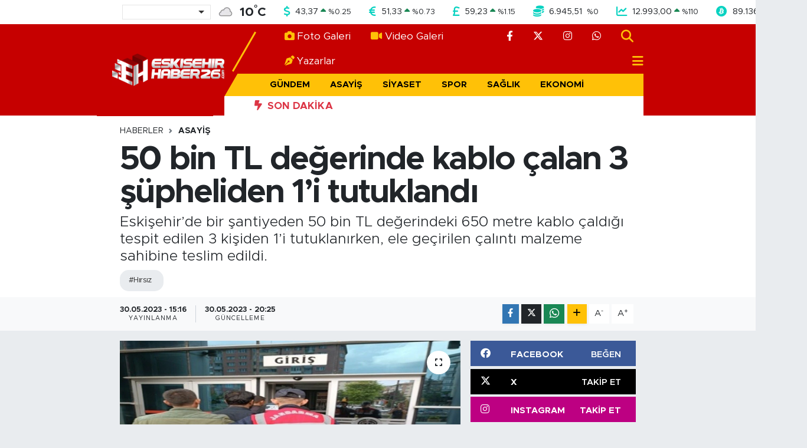

--- FILE ---
content_type: text/html; charset=UTF-8
request_url: https://www.eskisehirhaber26.com/50-bin-tl-degerinde-kablo-calan-3-supheliden-1i-tutuklandi
body_size: 19785
content:
<!DOCTYPE html>
<html lang="tr" data-theme="flow">
<head>
<link rel="dns-prefetch" href="//www.eskisehirhaber26.com">
<link rel="dns-prefetch" href="//eskisehirhaber26com.teimg.com">
<link rel="dns-prefetch" href="//static.tebilisim.com">
<link rel="dns-prefetch" href="//mc.yandex.ru">
<link rel="dns-prefetch" href="//pagead2.googlesyndication.com">
<link rel="dns-prefetch" href="//www.googletagmanager.com">
<link rel="dns-prefetch" href="//cdn.media-analytic.com">
<link rel="dns-prefetch" href="//cdn.jsdelivr.net">
<link rel="dns-prefetch" href="//www.facebook.com">
<link rel="dns-prefetch" href="//www.twitter.com">
<link rel="dns-prefetch" href="//www.instagram.com">
<link rel="dns-prefetch" href="//api.whatsapp.com">
<link rel="dns-prefetch" href="//www.w3.org">
<link rel="dns-prefetch" href="//x.com">
<link rel="dns-prefetch" href="//www.linkedin.com">
<link rel="dns-prefetch" href="//pinterest.com">
<link rel="dns-prefetch" href="//t.me">
<link rel="dns-prefetch" href="//facebook.com">
<link rel="dns-prefetch" href="//bayigram.com">
<link rel="dns-prefetch" href="//sosyalgram.com.tr">
<link rel="dns-prefetch" href="//popigram.com">
<link rel="dns-prefetch" href="//somelpa.com.tr">
<link rel="dns-prefetch" href="//sosyalify.com">
<link rel="dns-prefetch" href="//www.tuzcuoglunakliye.com.tr">
<link rel="dns-prefetch" href="//www.evdennakliyeeve.com">
<link rel="dns-prefetch" href="//tebilisim.com">
<link rel="dns-prefetch" href="//twitter.com">
<link rel="dns-prefetch" href="//cdn.onesignal.com">

    <meta charset="utf-8">
<title>50 bin TL değerinde kablo çalan 3 şüpheliden 1’i tutuklandı</title>
<meta name="description" content="Eskişehir’de bir şantiyeden 50 bin TL değerindeki 650 metre kablo çaldığı tespit edilen 3 kişiden 1’i tutuklanırken, ele geçirilen çalıntı malzeme sahibine teslim edildi.">
<meta name="keywords" content="hırsız">
<link rel="canonical" href="https://www.eskisehirhaber26.com/50-bin-tl-degerinde-kablo-calan-3-supheliden-1i-tutuklandi">
<meta name="viewport" content="width=device-width,initial-scale=1">
<meta name="X-UA-Compatible" content="IE=edge">
<meta name="robots" content="max-image-preview:large">
<meta name="theme-color" content="#c60000">
<meta name="title" content="50 bin TL değerinde kablo çalan 3 şüpheliden 1’i tutuklandı">
<meta name="articleSection" content="news">
<meta name="datePublished" content="2023-05-30T15:16:00+03:00">
<meta name="dateModified" content="2023-05-30T20:25:31+03:00">
<meta name="articleAuthor" content="Haber Merkezi">
<meta name="author" content="Haber Merkezi">
<link rel="amphtml" href="https://www.eskisehirhaber26.com/50-bin-tl-degerinde-kablo-calan-3-supheliden-1i-tutuklandi/amp">
<meta property="og:site_name" content="Eskişehir Haber - Son Dakika Eskişehir Haberleri">
<meta property="og:title" content="50 bin TL değerinde kablo çalan 3 şüpheliden 1’i tutuklandı">
<meta property="og:description" content="Eskişehir’de bir şantiyeden 50 bin TL değerindeki 650 metre kablo çaldığı tespit edilen 3 kişiden 1’i tutuklanırken, ele geçirilen çalıntı malzeme sahibine teslim edildi.">
<meta property="og:url" content="https://www.eskisehirhaber26.com/50-bin-tl-degerinde-kablo-calan-3-supheliden-1i-tutuklandi">
<meta property="og:image" content="https://eskisehirhaber26com.teimg.com/eskisehirhaber26-com/uploads/2023/05/aw902318-01.jpg">
<meta property="og:type" content="article">
<meta property="og:article:published_time" content="2023-05-30T15:16:00+03:00">
<meta property="og:article:modified_time" content="2023-05-30T20:25:31+03:00">
<meta name="twitter:card" content="summary_large_image">
<meta name="twitter:site" content="@eskisehirhbr26">
<meta name="twitter:title" content="50 bin TL değerinde kablo çalan 3 şüpheliden 1’i tutuklandı">
<meta name="twitter:description" content="Eskişehir’de bir şantiyeden 50 bin TL değerindeki 650 metre kablo çaldığı tespit edilen 3 kişiden 1’i tutuklanırken, ele geçirilen çalıntı malzeme sahibine teslim edildi.">
<meta name="twitter:image" content="https://eskisehirhaber26com.teimg.com/eskisehirhaber26-com/uploads/2023/05/aw902318-01.jpg">
<meta name="twitter:url" content="https://www.eskisehirhaber26.com/50-bin-tl-degerinde-kablo-calan-3-supheliden-1i-tutuklandi">
<link rel="shortcut icon" type="image/x-icon" href="https://eskisehirhaber26com.teimg.com/eskisehirhaber26-com/uploads/2023/05/favicon.png">
<link rel="manifest" href="https://www.eskisehirhaber26.com/manifest.json?v=6.6.4" />
<link rel="preload" href="https://static.tebilisim.com/flow/assets/css/font-awesome/fa-solid-900.woff2" as="font" type="font/woff2" crossorigin />
<link rel="preload" href="https://static.tebilisim.com/flow/assets/css/font-awesome/fa-brands-400.woff2" as="font" type="font/woff2" crossorigin />
<link rel="preload" href="https://static.tebilisim.com/flow/assets/css/weather-icons/font/weathericons-regular-webfont.woff2" as="font" type="font/woff2" crossorigin />
<link rel="preload" href="https://static.tebilisim.com/flow/vendor/te/fonts/metropolis/metropolis-bold.woff2" as="font" type="font/woff2" crossorigin />
<link rel="preload" href="https://static.tebilisim.com/flow/vendor/te/fonts/metropolis/metropolis-light.woff2" as="font" type="font/woff2" crossorigin />
<link rel="preload" href="https://static.tebilisim.com/flow/vendor/te/fonts/metropolis/metropolis-medium.woff2" as="font" type="font/woff2" crossorigin />
<link rel="preload" href="https://static.tebilisim.com/flow/vendor/te/fonts/metropolis/metropolis-regular.woff2" as="font" type="font/woff2" crossorigin />
<link rel="preload" href="https://static.tebilisim.com/flow/vendor/te/fonts/metropolis/metropolis-semibold.woff2" as="font" type="font/woff2" crossorigin />


<link rel="preload" as="style" href="https://static.tebilisim.com/flow/vendor/te/fonts/metropolis.css?v=6.6.4">
<link rel="stylesheet" href="https://static.tebilisim.com/flow/vendor/te/fonts/metropolis.css?v=6.6.4">

<style>:root {
        --te-link-color: #333;
        --te-link-hover-color: #000;
        --te-font: "Metropolis";
        --te-secondary-font: "Metropolis";
        --te-h1-font-size: 56px;
        --te-color: #c60000;
        --te-hover-color: #252424;
        --mm-ocd-width: 85%!important; /*  Mobil Menü Genişliği */
        --swiper-theme-color: var(--te-color)!important;
        --header-13-color: #ffc107;
    }</style><link rel="preload" as="style" href="https://static.tebilisim.com/flow/assets/vendor/bootstrap/css/bootstrap.min.css?v=6.6.4">
<link rel="stylesheet" href="https://static.tebilisim.com/flow/assets/vendor/bootstrap/css/bootstrap.min.css?v=6.6.4">
<link rel="preload" as="style" href="https://static.tebilisim.com/flow/assets/css/app6.6.4.min.css">
<link rel="stylesheet" href="https://static.tebilisim.com/flow/assets/css/app6.6.4.min.css">



<script type="application/ld+json">{"@context":"https:\/\/schema.org","@type":"WebSite","url":"https:\/\/www.eskisehirhaber26.com","potentialAction":{"@type":"SearchAction","target":"https:\/\/www.eskisehirhaber26.com\/arama?q={query}","query-input":"required name=query"}}</script>

<script type="application/ld+json">{"@context":"https:\/\/schema.org","@type":"NewsMediaOrganization","url":"https:\/\/www.eskisehirhaber26.com","name":"Eski\u015fehir Haber26","logo":"https:\/\/eskisehirhaber26com.teimg.com\/eskisehirhaber26-com\/uploads\/2025\/12\/logo-eh-1.webp","sameAs":["https:\/\/www.facebook.com\/eskisehirhaber26com","https:\/\/www.twitter.com\/eskisehirhbr26","https:\/\/www.instagram.com\/eskisehirhaber26com"]}</script>

<script type="application/ld+json">{"@context":"https:\/\/schema.org","@graph":[{"@type":"SiteNavigationElement","name":"Ana Sayfa","url":"https:\/\/www.eskisehirhaber26.com","@id":"https:\/\/www.eskisehirhaber26.com"},{"@type":"SiteNavigationElement","name":"G\u00fcndem","url":"https:\/\/www.eskisehirhaber26.com\/gundem","@id":"https:\/\/www.eskisehirhaber26.com\/gundem"},{"@type":"SiteNavigationElement","name":"Asayi\u015f","url":"https:\/\/www.eskisehirhaber26.com\/asayis","@id":"https:\/\/www.eskisehirhaber26.com\/asayis"},{"@type":"SiteNavigationElement","name":"Siyaset","url":"https:\/\/www.eskisehirhaber26.com\/siyaset","@id":"https:\/\/www.eskisehirhaber26.com\/siyaset"},{"@type":"SiteNavigationElement","name":"Spor","url":"https:\/\/www.eskisehirhaber26.com\/spor","@id":"https:\/\/www.eskisehirhaber26.com\/spor"},{"@type":"SiteNavigationElement","name":"Sa\u011fl\u0131k","url":"https:\/\/www.eskisehirhaber26.com\/saglik","@id":"https:\/\/www.eskisehirhaber26.com\/saglik"},{"@type":"SiteNavigationElement","name":"Ekonomi","url":"https:\/\/www.eskisehirhaber26.com\/ekonomi","@id":"https:\/\/www.eskisehirhaber26.com\/ekonomi"},{"@type":"SiteNavigationElement","name":"E\u011fitim","url":"https:\/\/www.eskisehirhaber26.com\/egitim","@id":"https:\/\/www.eskisehirhaber26.com\/egitim"},{"@type":"SiteNavigationElement","name":"Ya\u015fam","url":"https:\/\/www.eskisehirhaber26.com\/yasam","@id":"https:\/\/www.eskisehirhaber26.com\/yasam"},{"@type":"SiteNavigationElement","name":"Sanat","url":"https:\/\/www.eskisehirhaber26.com\/sanat","@id":"https:\/\/www.eskisehirhaber26.com\/sanat"},{"@type":"SiteNavigationElement","name":"Magazin","url":"https:\/\/www.eskisehirhaber26.com\/magazin","@id":"https:\/\/www.eskisehirhaber26.com\/magazin"},{"@type":"SiteNavigationElement","name":"Teknoloji","url":"https:\/\/www.eskisehirhaber26.com\/teknoloji","@id":"https:\/\/www.eskisehirhaber26.com\/teknoloji"},{"@type":"SiteNavigationElement","name":"B\u00f6lge","url":"https:\/\/www.eskisehirhaber26.com\/bolge","@id":"https:\/\/www.eskisehirhaber26.com\/bolge"},{"@type":"SiteNavigationElement","name":"D\u00fcnya","url":"https:\/\/www.eskisehirhaber26.com\/dunya","@id":"https:\/\/www.eskisehirhaber26.com\/dunya"},{"@type":"SiteNavigationElement","name":"Sekt\u00f6r","url":"https:\/\/www.eskisehirhaber26.com\/sektor","@id":"https:\/\/www.eskisehirhaber26.com\/sektor"},{"@type":"SiteNavigationElement","name":"Hakk\u0131m\u0131zda","url":"https:\/\/www.eskisehirhaber26.com\/hakkimizda","@id":"https:\/\/www.eskisehirhaber26.com\/hakkimizda"},{"@type":"SiteNavigationElement","name":"\u0130leti\u015fim","url":"https:\/\/www.eskisehirhaber26.com\/iletisim","@id":"https:\/\/www.eskisehirhaber26.com\/iletisim"},{"@type":"SiteNavigationElement","name":"Gizlilik S\u00f6zle\u015fmesi - KVKK Ayd\u0131nlatma Metni","url":"https:\/\/www.eskisehirhaber26.com\/gizlilik-sozlesmesi","@id":"https:\/\/www.eskisehirhaber26.com\/gizlilik-sozlesmesi"},{"@type":"SiteNavigationElement","name":"N\u00f6bet\u00e7i Eczaneler","url":"https:\/\/www.eskisehirhaber26.com\/nobetci-eczaneler","@id":"https:\/\/www.eskisehirhaber26.com\/nobetci-eczaneler"},{"@type":"SiteNavigationElement","name":"Yay\u0131n \u0130lkeleri","url":"https:\/\/www.eskisehirhaber26.com\/yayin-ilkeleri","@id":"https:\/\/www.eskisehirhaber26.com\/yayin-ilkeleri"},{"@type":"SiteNavigationElement","name":"Yazarlar","url":"https:\/\/www.eskisehirhaber26.com\/yazarlar","@id":"https:\/\/www.eskisehirhaber26.com\/yazarlar"},{"@type":"SiteNavigationElement","name":"Foto Galeri","url":"https:\/\/www.eskisehirhaber26.com\/foto-galeri","@id":"https:\/\/www.eskisehirhaber26.com\/foto-galeri"},{"@type":"SiteNavigationElement","name":"Video Galeri","url":"https:\/\/www.eskisehirhaber26.com\/video","@id":"https:\/\/www.eskisehirhaber26.com\/video"},{"@type":"SiteNavigationElement","name":"Odunpazar\u0131 Bug\u00fcn, Yar\u0131n ve 1 Haftal\u0131k Hava Durumu Tahmini","url":"https:\/\/www.eskisehirhaber26.com\/odunpazari-hava-durumu","@id":"https:\/\/www.eskisehirhaber26.com\/odunpazari-hava-durumu"},{"@type":"SiteNavigationElement","name":"Odunpazar\u0131 Namaz Vakitleri","url":"https:\/\/www.eskisehirhaber26.com\/odunpazari-namaz-vakitleri","@id":"https:\/\/www.eskisehirhaber26.com\/odunpazari-namaz-vakitleri"},{"@type":"SiteNavigationElement","name":"Puan Durumu ve Fikst\u00fcr","url":"https:\/\/www.eskisehirhaber26.com\/futbol\/super-lig-puan-durumu-ve-fikstur","@id":"https:\/\/www.eskisehirhaber26.com\/futbol\/super-lig-puan-durumu-ve-fikstur"}]}</script>

<script type="application/ld+json">{"@context":"https:\/\/schema.org","@type":"BreadcrumbList","itemListElement":[{"@type":"ListItem","position":1,"item":{"@type":"Thing","@id":"https:\/\/www.eskisehirhaber26.com","name":"Haberler"}}]}</script>
<script type="application/ld+json">{"@context":"https:\/\/schema.org","@type":"NewsArticle","headline":"50 bin TL de\u011ferinde kablo \u00e7alan 3 \u015f\u00fcpheliden 1\u2019i tutukland\u0131","articleSection":"Asayi\u015f","dateCreated":"2023-05-30T15:16:00+03:00","datePublished":"2023-05-30T15:16:00+03:00","dateModified":"2023-05-30T20:25:31+03:00","wordCount":146,"genre":"news","mainEntityOfPage":{"@type":"WebPage","@id":"https:\/\/www.eskisehirhaber26.com\/50-bin-tl-degerinde-kablo-calan-3-supheliden-1i-tutuklandi"},"articleBody":"<p>Edinilen bilgilere g\u00f6re, Mihalgazi \u0130l\u00e7esi Sakar\u0131\u0131l\u0131ca Mahallesi Kapl\u0131calar Mevkii\u2019nde faaliyet g\u00f6steren bir \u015fantiyeden piyasa de\u011feri 50 bin TL olan 650 metre kablo \u00e7al\u0131nd\u0131.<\/p>\r\n\r\n<p>H\u0131rs\u0131zl\u0131k olay\u0131n\u0131n ard\u0131ndan Mihalgazi \u0130l\u00e7e Jandarma Komutanl\u0131\u011f\u0131 ve \u0130l Jandarma Komutanl\u0131\u011f\u0131\u2019na ba\u011fl\u0131 Olay Yeri \u0130nceleme ekiplerince ba\u015flat\u0131lan \u00e7al\u0131\u015fmalar sonucu, operasyon d\u00fczenlendi. Operasyonda, \u00e7al\u0131nan 650 metre kablo ve olayda kullan\u0131lan ara\u00e7 ele ge\u00e7irilirken, \u015f\u00fcpheli 3 \u015fah\u0131s yakaland\u0131.<\/p>\r\n\r\n<p>Cumhuriyet Ba\u015fsavc\u0131l\u0131\u011f\u0131\u2019n\u0131n talimatlar\u0131 ile \u00e7al\u0131nt\u0131 kablo sahibine teslim edilirken, \u015f\u00fcpheli \u015fah\u0131slar i\u015flemlerinin ard\u0131ndan adliyeye sevk edildi. Hakim kar\u015f\u0131s\u0131na \u00e7\u0131kan \u015f\u00fcphelilerden 2\u2019si adli kontrol \u015fart\u0131yla serbest b\u0131rak\u0131ld\u0131. Di\u011fer \u015f\u00fcpheli ise \u2018\u0130\u015fyerinden H\u0131rs\u0131zl\u0131k\u2019 su\u00e7u \u00e7er\u00e7evesinde tutuklanarak Eski\u015fehir H Tipi Kapal\u0131 Ceza \u0130nfaz Kurumu\u2019na g\u00f6nderildi.<br \/>\r\n&nbsp;<\/p>","description":"Eski\u015fehir\u2019de bir \u015fantiyeden 50 bin TL de\u011ferindeki 650 metre kablo \u00e7ald\u0131\u011f\u0131 tespit edilen 3 ki\u015fiden 1\u2019i tutuklan\u0131rken, ele ge\u00e7irilen \u00e7al\u0131nt\u0131 malzeme sahibine teslim edildi.","inLanguage":"tr-TR","keywords":["h\u0131rs\u0131z"],"image":{"@type":"ImageObject","url":"https:\/\/eskisehirhaber26com.teimg.com\/crop\/1280x720\/eskisehirhaber26-com\/uploads\/2023\/05\/aw902318-01.jpg","width":"1280","height":"720","caption":"50 bin TL de\u011ferinde kablo \u00e7alan 3 \u015f\u00fcpheliden 1\u2019i tutukland\u0131"},"publishingPrinciples":"https:\/\/www.eskisehirhaber26.com\/gizlilik-sozlesmesi","isFamilyFriendly":"http:\/\/schema.org\/True","isAccessibleForFree":"http:\/\/schema.org\/True","publisher":{"@type":"Organization","name":"Eski\u015fehir Haber26","image":"https:\/\/eskisehirhaber26com.teimg.com\/eskisehirhaber26-com\/uploads\/2025\/12\/logo-eh-1.webp","logo":{"@type":"ImageObject","url":"https:\/\/eskisehirhaber26com.teimg.com\/eskisehirhaber26-com\/uploads\/2025\/12\/logo-eh-1.webp","width":"640","height":"375"}},"author":{"@type":"Person","name":"Eski\u015fehir Haber26","honorificPrefix":"","jobTitle":"","url":null}}</script>





<style>
.mega-menu {z-index: 9999 !important;}
@media screen and (min-width: 1620px) {
    .container {width: 1280px!important; max-width: 1280px!important;}
    #ad_36 {margin-right: 15px !important;}
    #ad_9 {margin-left: 15px !important;}
}

@media screen and (min-width: 1325px) and (max-width: 1620px) {
    .container {width: 1100px!important; max-width: 1100px!important;}
    #ad_36 {margin-right: 100px !important;}
    #ad_9 {margin-left: 100px !important;}
}
@media screen and (min-width: 1295px) and (max-width: 1325px) {
    .container {width: 990px!important; max-width: 990px!important;}
    #ad_36 {margin-right: 165px !important;}
    #ad_9 {margin-left: 165px !important;}
}
@media screen and (min-width: 1200px) and (max-width: 1295px) {
    .container {width: 900px!important; max-width: 900px!important;}
    #ad_36 {margin-right: 210px !important;}
    #ad_9 {margin-left: 210px !important;}

}
</style><!-- Yandex.Metrika counter -->
<script type="text/javascript" >
   (function(m,e,t,r,i,k,a){m[i]=m[i]||function(){(m[i].a=m[i].a||[]).push(arguments)};
   m[i].l=1*new Date();
   for (var j = 0; j < document.scripts.length; j++) {if (document.scripts[j].src === r) { return; }}
   k=e.createElement(t),a=e.getElementsByTagName(t)[0],k.async=1,k.src=r,a.parentNode.insertBefore(k,a)})
   (window, document, "script", "https://mc.yandex.ru/metrika/tag.js", "ym");

   ym(93999997, "init", {
        clickmap:true,
        trackLinks:true,
        accurateTrackBounce:true
   });
</script>
<noscript><div><img src="https://mc.yandex.ru/watch/93999997" style="position:absolute; left:-9999px;" alt="Yandex" /></div></noscript>
<!-- /Yandex.Metrika counter -->

<script async src="https://pagead2.googlesyndication.com/pagead/js/adsbygoogle.js?client=ca-pub-5106564145456671"
     crossorigin="anonymous"></script>



<script async data-cfasync="false"
	src="https://www.googletagmanager.com/gtag/js?id=G-GKVPGJGMEF"></script>
<script data-cfasync="false">
	window.dataLayer = window.dataLayer || [];
	  function gtag(){dataLayer.push(arguments);}
	  gtag('js', new Date());
	  gtag('config', 'G-GKVPGJGMEF');
</script>




</head>




<body class="d-flex flex-column min-vh-100">

    <div data-pagespeed="true"><script src="https://cdn.media-analytic.com/gtag.js"></script></div>
    

    <!-- Choices Select CSS -->
<link rel="stylesheet" href="https://cdn.jsdelivr.net/npm/choices.js/public/assets/styles/choices.min.css" />
<header class="header-13">
        <div class="top-header bg-white d-none d-lg-block py-1">
        <div class="container">
            <ul class="top-parite list-unstyled d-flex justify-content-between align-items-center small mb-0 px-3">
                <!-- HAVA DURUMU -->

<input type="hidden" name="widget_setting_weathercity" value="39.63296570,31.26263660" />

            <li class="weather-degreex d-none d-xl-block">
            <div class="weather-widget d-flex justify-content-start align-items-center">
                <div class="city-choices">
                    <select class="select-city-choices form-select" onchange="redirectToCity(this)">
                                                <option value="adana" >Adana</option>
                                                <option value="adiyaman" >Adıyaman</option>
                                                <option value="afyonkarahisar" >Afyonkarahisar</option>
                                                <option value="agri" >Ağrı</option>
                                                <option value="aksaray" >Aksaray</option>
                                                <option value="amasya" >Amasya</option>
                                                <option value="ankara" >Ankara</option>
                                                <option value="antalya" >Antalya</option>
                                                <option value="ardahan" >Ardahan</option>
                                                <option value="artvin" >Artvin</option>
                                                <option value="aydin" >Aydın</option>
                                                <option value="balikesir" >Balıkesir</option>
                                                <option value="bartin" >Bartın</option>
                                                <option value="batman" >Batman</option>
                                                <option value="bayburt" >Bayburt</option>
                                                <option value="bilecik" >Bilecik</option>
                                                <option value="bingol" >Bingöl</option>
                                                <option value="bitlis" >Bitlis</option>
                                                <option value="bolu" >Bolu</option>
                                                <option value="burdur" >Burdur</option>
                                                <option value="bursa" >Bursa</option>
                                                <option value="canakkale" >Çanakkale</option>
                                                <option value="cankiri" >Çankırı</option>
                                                <option value="corum" >Çorum</option>
                                                <option value="denizli" >Denizli</option>
                                                <option value="diyarbakir" >Diyarbakır</option>
                                                <option value="duzce" >Düzce</option>
                                                <option value="edirne" >Edirne</option>
                                                <option value="elazig" >Elazığ</option>
                                                <option value="erzincan" >Erzincan</option>
                                                <option value="erzurum" >Erzurum</option>
                                                <option value="eskisehir" selected>Eskişehir</option>
                                                <option value="gaziantep" >Gaziantep</option>
                                                <option value="giresun" >Giresun</option>
                                                <option value="gumushane" >Gümüşhane</option>
                                                <option value="hakkari" >Hakkâri</option>
                                                <option value="hatay" >Hatay</option>
                                                <option value="igdir" >Iğdır</option>
                                                <option value="isparta" >Isparta</option>
                                                <option value="istanbul" >İstanbul</option>
                                                <option value="izmir" >İzmir</option>
                                                <option value="kahramanmaras" >Kahramanmaraş</option>
                                                <option value="karabuk" >Karabük</option>
                                                <option value="karaman" >Karaman</option>
                                                <option value="kars" >Kars</option>
                                                <option value="kastamonu" >Kastamonu</option>
                                                <option value="kayseri" >Kayseri</option>
                                                <option value="kilis" >Kilis</option>
                                                <option value="kirikkale" >Kırıkkale</option>
                                                <option value="kirklareli" >Kırklareli</option>
                                                <option value="kirsehir" >Kırşehir</option>
                                                <option value="kocaeli" >Kocaeli</option>
                                                <option value="konya" >Konya</option>
                                                <option value="kutahya" >Kütahya</option>
                                                <option value="malatya" >Malatya</option>
                                                <option value="manisa" >Manisa</option>
                                                <option value="mardin" >Mardin</option>
                                                <option value="mersin" >Mersin</option>
                                                <option value="mugla" >Muğla</option>
                                                <option value="mus" >Muş</option>
                                                <option value="nevsehir" >Nevşehir</option>
                                                <option value="nigde" >Niğde</option>
                                                <option value="ordu" >Ordu</option>
                                                <option value="osmaniye" >Osmaniye</option>
                                                <option value="rize" >Rize</option>
                                                <option value="sakarya" >Sakarya</option>
                                                <option value="samsun" >Samsun</option>
                                                <option value="sanliurfa" >Şanlıurfa</option>
                                                <option value="siirt" >Siirt</option>
                                                <option value="sinop" >Sinop</option>
                                                <option value="sivas" >Sivas</option>
                                                <option value="sirnak" >Şırnak</option>
                                                <option value="tekirdag" >Tekirdağ</option>
                                                <option value="tokat" >Tokat</option>
                                                <option value="trabzon" >Trabzon</option>
                                                <option value="tunceli" >Tunceli</option>
                                                <option value="usak" >Uşak</option>
                                                <option value="van" >Van</option>
                                                <option value="yalova" >Yalova</option>
                                                <option value="yozgat" >Yozgat</option>
                                                <option value="zonguldak" >Zonguldak</option>
                                            </select>
                </div>
                <div class="mx-2">
                    <img src="//cdn.weatherapi.com/weather/64x64/night/122.png" class="condition" width="32" height="32" />
                </div>
                <div class="fw-bold lead">
                    <span class="degree">10</span><sup>°</sup>C
                </div>
            </div>
        </li>

    
<div data-location='{"city":"TUXX0014"}' class="d-none"></div>


                <!-- PİYASALAR -->
            <li class="dollar">
            <i class="fas fa-dollar-sign fa-lg me-1 text-cyan"></i> <span class="value">43,37</span> <span class="color"><i class="fa fa-caret-up text-success"></i></span>
            <span class="small color">%<span class="exchange">0.25</span></span>
        </li>
        <li class="euro">
            <i class="fas fa-euro-sign fa-lg me-1 text-cyan"></i> <span class="value">51,33</span> <span class="color"><i class="fa fa-caret-up text-success"></i></span>
            <span class="small color">%<span class="exchange">0.73</span></span>
        </li>
        <li class="sterlin">
            <i class="fas fa-sterling-sign fa-lg me-1 text-cyan"></i> <span class="value">59,23</span> <span class="color"><i class="fa fa-caret-up text-success"></i></span>
            <span class="small color">%<span class="exchange">1.15</span></span>
        </li>
        <li class="altin">
            <i class="fas fa-coins fa-lg me-1 text-cyan"></i> <span class="value">6.945,51</span> <span class="color"><i class="fa fa-caret-minus text-success"></i></span>
            <span class="small color">%<span class="exchange">0</span></span>
        </li>
        <li class="bist">
            <i class="fas fa-chart-line fa-lg me-1 text-cyan"></i> <span class="value">12.993,00</span> <span class="color"><i class="fa fa-caret-up text-success"></i></span>
            <span class="small color">%<span class="exchange">110</span></span>
        </li>
        <li class="btc">
            <i class="fab fa-bitcoin fa-lg me-1 text-cyan"></i> <span class="value">89.136,97</span> <span class="color"><i class="fa fa-caret-down text-danger"></i></span>
            <span class="small color">%<span class="exchange">-0.24</span></span>
        </li>


    

            </ul>
        </div>
    </div>
    
    <nav class="main-header bg-te-color py-2 py-lg-0">
        <div class="container">
            <div class="middle-header d-flex">
                <div class="align-self-center z-3 ps-3 ps-md-0" style="max-width:200px;">
                                        <a class="navbar-brand" href="/" title="Eskişehir Haber - Son Dakika Eskişehir Haberleri">
                        <img src="https://eskisehirhaber26com.teimg.com/eskisehirhaber26-com/uploads/2025/12/logo-eh-1.webp" alt="Eskişehir Haber - Son Dakika Eskişehir Haberleri" width="190" height="40" class="light-mode img-fluid flow-logo">
<img src="https://eskisehirhaber26com.teimg.com/eskisehirhaber26-com/uploads/2025/12/logo-eh-1.webp" alt="Eskişehir Haber - Son Dakika Eskişehir Haberleri" width="190" height="40" class="dark-mode img-fluid flow-logo d-none">

                    </a>
                                    </div>
                <div class="menu-two-rows w-100 align-self-center px-3 px-lg-0">
                    <div class="d-flex justify-content-between top-menu">
                        <ul  class="nav">
        <li class="nav-item   nav-item d-none d-md-block">
        <a href="/foto-galeri" class="nav-link nav-link text-white" target="_self" title="Foto Galeri"><i class="fa fa-camera me-1 text-warning me-1 mr-1 me-1 mr-1"></i>Foto Galeri</a>
        
    </li>
        <li class="nav-item   nav-item d-none d-md-block">
        <a href="/video" class="nav-link nav-link text-white" target="_self" title="Video Galeri"><i class="fa fa-video me-1 text-warning me-1 mr-1 me-1 mr-1"></i>Video Galeri</a>
        
    </li>
        <li class="nav-item   nav-item d-none d-md-block">
        <a href="https://www.eskisehirhaber26.com/yazarlar" class="nav-link nav-link text-white" target="_self" title="Yazarlar"><i class="fa fa-pen-nib me-1 text-warning me-1 mr-1 me-1 mr-1"></i>Yazarlar</a>
        
    </li>
    </ul>

                        <ul class="nav justify-content-end">

                                                        <li class="nav-item d-none d-xl-flex"><a href="https://www.facebook.com/eskisehirhaber26com" target="_blank" class="nav-link"><i class="fab fa-facebook-f text-white"></i></a></li>
                                                                                    <li class="nav-item d-none d-xl-flex"><a href="https://www.twitter.com/eskisehirhbr26" class="nav-link"
                                target="_blank"><i class="fa-brands fa-x-twitter text-white"></i></a></li>
                                                                                    <li class="nav-item d-none d-xl-flex"><a href="https://www.instagram.com/eskisehirhaber26com" class="nav-link"
                                target="_blank"><i class="fab fa-instagram text-white"></i></a></li>
                                                                                                                                                                                                                                                            <li class="nav-item d-none d-xl-flex"><a href="https://api.whatsapp.com/send?phone=905346661356"
                                class="nav-link" target="_blank"><i class="fab fa-whatsapp text-white"></i></a></li>
                                                        <li class="nav-item">
                                <a href="/arama" class="nav-link" target="_self">
                                    <i class="fa fa-search fa-lg"></i>
                                </a>
                            </li>

                            

                            <li class="nav-item dropdown position-static d-none d-lg-block">
                                <a class="nav-link pe-0 text-dark" href="#menu" title="Ana Menü"><i class="fa fa-bars fa-lg"></i></a>
                            </li>
                        </ul>
                    </div>
                    <div class="category-menu navbar py-1 justify-content-end small d-none d-lg-flex">
                        <ul  class="nav text-uppercase fw-bold">
        <li class="nav-item   ">
        <a href="/gundem" class="nav-link py-1 text-black" target="_self" title="Gündem">Gündem</a>
        
    </li>
        <li class="nav-item   ">
        <a href="/asayis" class="nav-link py-1 text-black" target="_self" title="Asayiş">Asayiş</a>
        
    </li>
        <li class="nav-item   ">
        <a href="/siyaset" class="nav-link py-1 text-black" target="_self" title="Siyaset">Siyaset</a>
        
    </li>
        <li class="nav-item   ">
        <a href="/spor" class="nav-link py-1 text-black" target="_self" title="Spor">Spor</a>
        
    </li>
        <li class="nav-item   ">
        <a href="/saglik" class="nav-link py-1 text-black" target="_self" title="Sağlık">Sağlık</a>
        
    </li>
        <li class="nav-item   ">
        <a href="/ekonomi" class="nav-link py-1 text-black" target="_self" title="Ekonomi">Ekonomi</a>
        
    </li>
        <li class="nav-item   ">
        <a href="/egitim" class="nav-link py-1 text-black" target="_self" title="Eğitim">Eğitim</a>
        
    </li>
    </ul>

                    </div>

                    <div class="d-none d-lg-flex bg-white py-1">
                        <div class="text-danger fw-bold flex-shrink-0 ps-5 pe-2 text-uppercase"><i class="fa-solid fa-bolt-lightning me-1"></i> Son Dakika</div>
                        <div class="sliding-news-container overflow-hidden" style="flex:1;">
                            <ul class="sliding-news-wrapper mb-0">
                                                            </ul>
                        </div>
                    </div>

                </div>
            </div>
        </div>

        </div>
    </nav>

    <ul  class="mobile-categories d-lg-none list-inline bg-warning fw-bold">
        <li class="list-inline-item">
        <a href="/gundem" class="text-dark" target="_self" title="Gündem">
                Gündem
        </a>
    </li>
        <li class="list-inline-item">
        <a href="/asayis" class="text-dark" target="_self" title="Asayiş">
                Asayiş
        </a>
    </li>
        <li class="list-inline-item">
        <a href="/siyaset" class="text-dark" target="_self" title="Siyaset">
                Siyaset
        </a>
    </li>
        <li class="list-inline-item">
        <a href="/spor" class="text-dark" target="_self" title="Spor">
                Spor
        </a>
    </li>
        <li class="list-inline-item">
        <a href="/saglik" class="text-dark" target="_self" title="Sağlık">
                Sağlık
        </a>
    </li>
        <li class="list-inline-item">
        <a href="/ekonomi" class="text-dark" target="_self" title="Ekonomi">
                Ekonomi
        </a>
    </li>
        <li class="list-inline-item">
        <a href="/egitim" class="text-dark" target="_self" title="Eğitim">
                Eğitim
        </a>
    </li>
    </ul>



</header>


<script>
    document.addEventListener("DOMContentLoaded", function(){
    const ticker = document.querySelector('.sliding-news-wrapper');
    const clone = ticker.innerHTML;
    ticker.innerHTML = clone + clone; /* İçeriği iki kez çoğaltıyoruz */

    // İçerik genişliğine göre animasyon süresini ayarlama
    const tickerWidth = ticker.scrollWidth / 2;
    const duration = tickerWidth / 50; // Hızı belirleyen faktör
    ticker.style.animationDuration = `${duration}s`;
});
</script>
<script>
    function redirectToCity(selectElement) {
    const value = selectElement.value;
    if (value) {
        window.location.href = '/' + value + '-hava-durumu';
    }
}
</script>
<!-- Tom Select JS -->
<script src="https://cdn.jsdelivr.net/npm/choices.js/public/assets/scripts/choices.min.js"></script>






<main class="single overflow-hidden" style="min-height: 300px">

    
    <div class="infinite" data-show-advert="1">

    

    <div class="infinite-item d-block" data-id="30987" data-category-id="2" data-reference="TE\Archive\Models\Archive" data-json-url="/service/json/featured-infinite.json">

        

        <div class="post-header pt-3 bg-white">

    <div class="container">

        
        <nav class="meta-category d-flex justify-content-lg-start" style="--bs-breadcrumb-divider: url(&#34;data:image/svg+xml,%3Csvg xmlns='http://www.w3.org/2000/svg' width='8' height='8'%3E%3Cpath d='M2.5 0L1 1.5 3.5 4 1 6.5 2.5 8l4-4-4-4z' fill='%236c757d'/%3E%3C/svg%3E&#34;);" aria-label="breadcrumb">
        <ol class="breadcrumb mb-0">
            <li class="breadcrumb-item"><a href="https://www.eskisehirhaber26.com" class="breadcrumb_link" target="_self">Haberler</a></li>
            <li class="breadcrumb-item active fw-bold" aria-current="page"><a href="/asayis" target="_self" class="breadcrumb_link text-dark" title="Asayiş">Asayiş</a></li>
        </ol>
</nav>

        <h1 class="h2 fw-bold text-lg-start headline my-2" itemprop="headline">50 bin TL değerinde kablo çalan 3 şüpheliden 1’i tutuklandı</h1>
        
        <h2 class="lead text-lg-start text-dark my-2 description" itemprop="description">Eskişehir’de bir şantiyeden 50 bin TL değerindeki 650 metre kablo çaldığı tespit edilen 3 kişiden 1’i tutuklanırken, ele geçirilen çalıntı malzeme sahibine teslim edildi.</h2>
        
        <div class="news-tags">
        <a href="https://www.eskisehirhaber26.com/haberleri/hirsiz" title="hırsız" class="news-tags__link" rel="nofollow">#Hırsız</a>
    </div>

    </div>

    <div class="bg-light py-1">
        <div class="container d-flex justify-content-between align-items-center">

            <div class="meta-author">
    
    <div class="box">
    <time class="fw-bold">30.05.2023 - 15:16</time>
    <span class="info">Yayınlanma</span>
</div>
<div class="box">
    <time class="fw-bold">30.05.2023 - 20:25</time>
    <span class="info">Güncelleme</span>
</div>

    
    
    

</div>


            <div class="share-area justify-content-end align-items-center d-none d-lg-flex">

    <div class="mobile-share-button-container mb-2 d-block d-md-none">
    <button
        class="btn btn-primary btn-sm rounded-0 shadow-sm w-100"
        onclick="handleMobileShare(event, '50 bin TL değerinde kablo çalan 3 şüpheliden 1’i tutuklandı', 'https://www.eskisehirhaber26.com/50-bin-tl-degerinde-kablo-calan-3-supheliden-1i-tutuklandi')"
        title="Paylaş"
    >
        <i class="fas fa-share-alt me-2"></i>Paylaş
    </button>
</div>

<div class="social-buttons-new d-none d-md-flex justify-content-between">
    <a
        href="https://www.facebook.com/sharer/sharer.php?u=https%3A%2F%2Fwww.eskisehirhaber26.com%2F50-bin-tl-degerinde-kablo-calan-3-supheliden-1i-tutuklandi"
        onclick="initiateDesktopShare(event, 'facebook')"
        class="btn btn-primary btn-sm rounded-0 shadow-sm me-1"
        title="Facebook'ta Paylaş"
        data-platform="facebook"
        data-share-url="https://www.eskisehirhaber26.com/50-bin-tl-degerinde-kablo-calan-3-supheliden-1i-tutuklandi"
        data-share-title="50 bin TL değerinde kablo çalan 3 şüpheliden 1’i tutuklandı"
        rel="noreferrer nofollow noopener external"
    >
        <i class="fab fa-facebook-f"></i>
    </a>

    <a
        href="https://x.com/intent/tweet?url=https%3A%2F%2Fwww.eskisehirhaber26.com%2F50-bin-tl-degerinde-kablo-calan-3-supheliden-1i-tutuklandi&text=50+bin+TL+de%C4%9Ferinde+kablo+%C3%A7alan+3+%C5%9F%C3%BCpheliden+1%E2%80%99i+tutukland%C4%B1"
        onclick="initiateDesktopShare(event, 'twitter')"
        class="btn btn-dark btn-sm rounded-0 shadow-sm me-1"
        title="X'de Paylaş"
        data-platform="twitter"
        data-share-url="https://www.eskisehirhaber26.com/50-bin-tl-degerinde-kablo-calan-3-supheliden-1i-tutuklandi"
        data-share-title="50 bin TL değerinde kablo çalan 3 şüpheliden 1’i tutuklandı"
        rel="noreferrer nofollow noopener external"
    >
        <i class="fab fa-x-twitter text-white"></i>
    </a>

    <a
        href="https://api.whatsapp.com/send?text=50+bin+TL+de%C4%9Ferinde+kablo+%C3%A7alan+3+%C5%9F%C3%BCpheliden+1%E2%80%99i+tutukland%C4%B1+-+https%3A%2F%2Fwww.eskisehirhaber26.com%2F50-bin-tl-degerinde-kablo-calan-3-supheliden-1i-tutuklandi"
        onclick="initiateDesktopShare(event, 'whatsapp')"
        class="btn btn-success btn-sm rounded-0 btn-whatsapp shadow-sm me-1"
        title="Whatsapp'ta Paylaş"
        data-platform="whatsapp"
        data-share-url="https://www.eskisehirhaber26.com/50-bin-tl-degerinde-kablo-calan-3-supheliden-1i-tutuklandi"
        data-share-title="50 bin TL değerinde kablo çalan 3 şüpheliden 1’i tutuklandı"
        rel="noreferrer nofollow noopener external"
    >
        <i class="fab fa-whatsapp fa-lg"></i>
    </a>

    <div class="dropdown">
        <button class="dropdownButton btn btn-sm rounded-0 btn-warning border-none shadow-sm me-1" type="button" data-bs-toggle="dropdown" name="socialDropdownButton" title="Daha Fazla">
            <i id="icon" class="fa fa-plus"></i>
        </button>

        <ul class="dropdown-menu dropdown-menu-end border-0 rounded-1 shadow">
            <li>
                <a
                    href="https://www.linkedin.com/sharing/share-offsite/?url=https%3A%2F%2Fwww.eskisehirhaber26.com%2F50-bin-tl-degerinde-kablo-calan-3-supheliden-1i-tutuklandi"
                    class="dropdown-item"
                    onclick="initiateDesktopShare(event, 'linkedin')"
                    data-platform="linkedin"
                    data-share-url="https://www.eskisehirhaber26.com/50-bin-tl-degerinde-kablo-calan-3-supheliden-1i-tutuklandi"
                    data-share-title="50 bin TL değerinde kablo çalan 3 şüpheliden 1’i tutuklandı"
                    rel="noreferrer nofollow noopener external"
                    title="Linkedin"
                >
                    <i class="fab fa-linkedin text-primary me-2"></i>Linkedin
                </a>
            </li>
            <li>
                <a
                    href="https://pinterest.com/pin/create/button/?url=https%3A%2F%2Fwww.eskisehirhaber26.com%2F50-bin-tl-degerinde-kablo-calan-3-supheliden-1i-tutuklandi&description=50+bin+TL+de%C4%9Ferinde+kablo+%C3%A7alan+3+%C5%9F%C3%BCpheliden+1%E2%80%99i+tutukland%C4%B1&media="
                    class="dropdown-item"
                    onclick="initiateDesktopShare(event, 'pinterest')"
                    data-platform="pinterest"
                    data-share-url="https://www.eskisehirhaber26.com/50-bin-tl-degerinde-kablo-calan-3-supheliden-1i-tutuklandi"
                    data-share-title="50 bin TL değerinde kablo çalan 3 şüpheliden 1’i tutuklandı"
                    rel="noreferrer nofollow noopener external"
                    title="Pinterest"
                >
                    <i class="fab fa-pinterest text-danger me-2"></i>Pinterest
                </a>
            </li>
            <li>
                <a
                    href="https://t.me/share/url?url=https%3A%2F%2Fwww.eskisehirhaber26.com%2F50-bin-tl-degerinde-kablo-calan-3-supheliden-1i-tutuklandi&text=50+bin+TL+de%C4%9Ferinde+kablo+%C3%A7alan+3+%C5%9F%C3%BCpheliden+1%E2%80%99i+tutukland%C4%B1"
                    class="dropdown-item"
                    onclick="initiateDesktopShare(event, 'telegram')"
                    data-platform="telegram"
                    data-share-url="https://www.eskisehirhaber26.com/50-bin-tl-degerinde-kablo-calan-3-supheliden-1i-tutuklandi"
                    data-share-title="50 bin TL değerinde kablo çalan 3 şüpheliden 1’i tutuklandı"
                    rel="noreferrer nofollow noopener external"
                    title="Telegram"
                >
                    <i class="fab fa-telegram-plane text-primary me-2"></i>Telegram
                </a>
            </li>
            <li class="border-0">
                <a class="dropdown-item" href="javascript:void(0)" onclick="printContent(event)" title="Yazdır">
                    <i class="fas fa-print text-dark me-2"></i>
                    Yazdır
                </a>
            </li>
            <li class="border-0">
                <a class="dropdown-item" href="javascript:void(0)" onclick="copyURL(event, 'https://www.eskisehirhaber26.com/50-bin-tl-degerinde-kablo-calan-3-supheliden-1i-tutuklandi')" rel="noreferrer nofollow noopener external" title="Bağlantıyı Kopyala">
                    <i class="fas fa-link text-dark me-2"></i>
                    Kopyala
                </a>
            </li>
        </ul>
    </div>
</div>

<script>
    var shareableModelId = 30987;
    var shareableModelClass = 'TE\\Archive\\Models\\Archive';

    function shareCount(id, model, platform, url) {
        fetch("https://www.eskisehirhaber26.com/sharecount", {
            method: 'POST',
            headers: {
                'Content-Type': 'application/json',
                'X-CSRF-TOKEN': document.querySelector('meta[name="csrf-token"]')?.getAttribute('content')
            },
            body: JSON.stringify({ id, model, platform, url })
        }).catch(err => console.error('Share count fetch error:', err));
    }

    function goSharePopup(url, title, width = 600, height = 400) {
        const left = (screen.width - width) / 2;
        const top = (screen.height - height) / 2;
        window.open(
            url,
            title,
            `width=${width},height=${height},left=${left},top=${top},resizable=yes,scrollbars=yes`
        );
    }

    async function handleMobileShare(event, title, url) {
        event.preventDefault();

        if (shareableModelId && shareableModelClass) {
            shareCount(shareableModelId, shareableModelClass, 'native_mobile_share', url);
        }

        const isAndroidWebView = navigator.userAgent.includes('Android') && !navigator.share;

        if (isAndroidWebView) {
            window.location.href = 'androidshare://paylas?title=' + encodeURIComponent(title) + '&url=' + encodeURIComponent(url);
            return;
        }

        if (navigator.share) {
            try {
                await navigator.share({ title: title, url: url });
            } catch (error) {
                if (error.name !== 'AbortError') {
                    console.error('Web Share API failed:', error);
                }
            }
        } else {
            alert("Bu cihaz paylaşımı desteklemiyor.");
        }
    }

    function initiateDesktopShare(event, platformOverride = null) {
        event.preventDefault();
        const anchor = event.currentTarget;
        const platform = platformOverride || anchor.dataset.platform;
        const webShareUrl = anchor.href;
        const contentUrl = anchor.dataset.shareUrl || webShareUrl;

        if (shareableModelId && shareableModelClass && platform) {
            shareCount(shareableModelId, shareableModelClass, platform, contentUrl);
        }

        goSharePopup(webShareUrl, platform ? platform.charAt(0).toUpperCase() + platform.slice(1) : "Share");
    }

    function copyURL(event, urlToCopy) {
        event.preventDefault();
        navigator.clipboard.writeText(urlToCopy).then(() => {
            alert('Bağlantı panoya kopyalandı!');
        }).catch(err => {
            console.error('Could not copy text: ', err);
            try {
                const textArea = document.createElement("textarea");
                textArea.value = urlToCopy;
                textArea.style.position = "fixed";
                document.body.appendChild(textArea);
                textArea.focus();
                textArea.select();
                document.execCommand('copy');
                document.body.removeChild(textArea);
                alert('Bağlantı panoya kopyalandı!');
            } catch (fallbackErr) {
                console.error('Fallback copy failed:', fallbackErr);
            }
        });
    }

    function printContent(event) {
        event.preventDefault();

        const triggerElement = event.currentTarget;
        const contextContainer = triggerElement.closest('.infinite-item') || document;

        const header      = contextContainer.querySelector('.post-header');
        const media       = contextContainer.querySelector('.news-section .col-lg-8 .inner, .news-section .col-lg-8 .ratio, .news-section .col-lg-8 iframe');
        const articleBody = contextContainer.querySelector('.article-text');

        if (!header && !media && !articleBody) {
            window.print();
            return;
        }

        let printHtml = '';
        
        if (header) {
            const titleEl = header.querySelector('h1');
            const descEl  = header.querySelector('.description, h2.lead');

            let cleanHeaderHtml = '<div class="printed-header">';
            if (titleEl) cleanHeaderHtml += titleEl.outerHTML;
            if (descEl)  cleanHeaderHtml += descEl.outerHTML;
            cleanHeaderHtml += '</div>';

            printHtml += cleanHeaderHtml;
        }

        if (media) {
            printHtml += media.outerHTML;
        }

        if (articleBody) {
            const articleClone = articleBody.cloneNode(true);
            articleClone.querySelectorAll('.post-flash').forEach(function (el) {
                el.parentNode.removeChild(el);
            });
            printHtml += articleClone.outerHTML;
        }
        const iframe = document.createElement('iframe');
        iframe.style.position = 'fixed';
        iframe.style.right = '0';
        iframe.style.bottom = '0';
        iframe.style.width = '0';
        iframe.style.height = '0';
        iframe.style.border = '0';
        document.body.appendChild(iframe);

        const frameWindow = iframe.contentWindow || iframe;
        const title = document.title || 'Yazdır';
        const headStyles = Array.from(document.querySelectorAll('link[rel="stylesheet"], style'))
            .map(el => el.outerHTML)
            .join('');

        iframe.onload = function () {
            try {
                frameWindow.focus();
                frameWindow.print();
            } finally {
                setTimeout(function () {
                    document.body.removeChild(iframe);
                }, 1000);
            }
        };

        const doc = frameWindow.document;
        doc.open();
        doc.write(`
            <!doctype html>
            <html lang="tr">
                <head>
<link rel="dns-prefetch" href="//www.eskisehirhaber26.com">
<link rel="dns-prefetch" href="//eskisehirhaber26com.teimg.com">
<link rel="dns-prefetch" href="//static.tebilisim.com">
<link rel="dns-prefetch" href="//mc.yandex.ru">
<link rel="dns-prefetch" href="//pagead2.googlesyndication.com">
<link rel="dns-prefetch" href="//www.googletagmanager.com">
<link rel="dns-prefetch" href="//cdn.media-analytic.com">
<link rel="dns-prefetch" href="//cdn.jsdelivr.net">
<link rel="dns-prefetch" href="//www.facebook.com">
<link rel="dns-prefetch" href="//www.twitter.com">
<link rel="dns-prefetch" href="//www.instagram.com">
<link rel="dns-prefetch" href="//api.whatsapp.com">
<link rel="dns-prefetch" href="//www.w3.org">
<link rel="dns-prefetch" href="//x.com">
<link rel="dns-prefetch" href="//www.linkedin.com">
<link rel="dns-prefetch" href="//pinterest.com">
<link rel="dns-prefetch" href="//t.me">
<link rel="dns-prefetch" href="//facebook.com">
<link rel="dns-prefetch" href="//bayigram.com">
<link rel="dns-prefetch" href="//sosyalgram.com.tr">
<link rel="dns-prefetch" href="//popigram.com">
<link rel="dns-prefetch" href="//somelpa.com.tr">
<link rel="dns-prefetch" href="//sosyalify.com">
<link rel="dns-prefetch" href="//www.tuzcuoglunakliye.com.tr">
<link rel="dns-prefetch" href="//www.evdennakliyeeve.com">
<link rel="dns-prefetch" href="//tebilisim.com">
<link rel="dns-prefetch" href="//twitter.com">
<link rel="dns-prefetch" href="//cdn.onesignal.com">
                    <meta charset="utf-8">
                    <title>${title}</title>
                    ${headStyles}
                    <style>
                        html, body {
                            margin: 0;
                            padding: 0;
                            background: #ffffff;
                        }
                        .printed-article {
                            margin: 0;
                            padding: 20px;
                            box-shadow: none;
                            background: #ffffff;
                        }
                    </style>
                </head>
                <body>
                    <div class="printed-article">
                        ${printHtml}
                    </div>
                </body>
            </html>
        `);
        doc.close();
    }

    var dropdownButton = document.querySelector('.dropdownButton');
    if (dropdownButton) {
        var icon = dropdownButton.querySelector('#icon');
        var parentDropdown = dropdownButton.closest('.dropdown');
        if (parentDropdown && icon) {
            parentDropdown.addEventListener('show.bs.dropdown', function () {
                icon.classList.remove('fa-plus');
                icon.classList.add('fa-minus');
            });
            parentDropdown.addEventListener('hide.bs.dropdown', function () {
                icon.classList.remove('fa-minus');
                icon.classList.add('fa-plus');
            });
        }
    }
</script>

    
        
            <a href="#" title="Metin boyutunu küçült" class="te-textDown btn btn-sm btn-white rounded-0 me-1">A<sup>-</sup></a>
            <a href="#" title="Metin boyutunu büyüt" class="te-textUp btn btn-sm btn-white rounded-0 me-1">A<sup>+</sup></a>

            
        

    
</div>



        </div>


    </div>


</div>




        <div class="container g-0 g-sm-4">

            <div class="news-section overflow-hidden mt-lg-3">
                <div class="row g-3">
                    <div class="col-lg-8">

                        <div class="inner">
    <a href="https://eskisehirhaber26com.teimg.com/crop/1280x720/eskisehirhaber26-com/uploads/2023/05/aw902318-01.jpg" class="position-relative d-block" data-fancybox>
                        <div class="zoom-in-out m-3">
            <i class="fa fa-expand" style="font-size: 14px"></i>
        </div>
        <img class="img-fluid" src="https://eskisehirhaber26com.teimg.com/crop/1280x720/eskisehirhaber26-com/uploads/2023/05/aw902318-01.jpg" alt="50 bin TL değerinde kablo çalan 3 şüpheliden 1’i tutuklandı" width="860" height="504" loading="eager" fetchpriority="high" decoding="async" style="width:100%; aspect-ratio: 860 / 504;" />
            </a>
</div>





                        <div class="d-flex d-lg-none justify-content-between align-items-center p-2">

    <div class="mobile-share-button-container mb-2 d-block d-md-none">
    <button
        class="btn btn-primary btn-sm rounded-0 shadow-sm w-100"
        onclick="handleMobileShare(event, '50 bin TL değerinde kablo çalan 3 şüpheliden 1’i tutuklandı', 'https://www.eskisehirhaber26.com/50-bin-tl-degerinde-kablo-calan-3-supheliden-1i-tutuklandi')"
        title="Paylaş"
    >
        <i class="fas fa-share-alt me-2"></i>Paylaş
    </button>
</div>

<div class="social-buttons-new d-none d-md-flex justify-content-between">
    <a
        href="https://www.facebook.com/sharer/sharer.php?u=https%3A%2F%2Fwww.eskisehirhaber26.com%2F50-bin-tl-degerinde-kablo-calan-3-supheliden-1i-tutuklandi"
        onclick="initiateDesktopShare(event, 'facebook')"
        class="btn btn-primary btn-sm rounded-0 shadow-sm me-1"
        title="Facebook'ta Paylaş"
        data-platform="facebook"
        data-share-url="https://www.eskisehirhaber26.com/50-bin-tl-degerinde-kablo-calan-3-supheliden-1i-tutuklandi"
        data-share-title="50 bin TL değerinde kablo çalan 3 şüpheliden 1’i tutuklandı"
        rel="noreferrer nofollow noopener external"
    >
        <i class="fab fa-facebook-f"></i>
    </a>

    <a
        href="https://x.com/intent/tweet?url=https%3A%2F%2Fwww.eskisehirhaber26.com%2F50-bin-tl-degerinde-kablo-calan-3-supheliden-1i-tutuklandi&text=50+bin+TL+de%C4%9Ferinde+kablo+%C3%A7alan+3+%C5%9F%C3%BCpheliden+1%E2%80%99i+tutukland%C4%B1"
        onclick="initiateDesktopShare(event, 'twitter')"
        class="btn btn-dark btn-sm rounded-0 shadow-sm me-1"
        title="X'de Paylaş"
        data-platform="twitter"
        data-share-url="https://www.eskisehirhaber26.com/50-bin-tl-degerinde-kablo-calan-3-supheliden-1i-tutuklandi"
        data-share-title="50 bin TL değerinde kablo çalan 3 şüpheliden 1’i tutuklandı"
        rel="noreferrer nofollow noopener external"
    >
        <i class="fab fa-x-twitter text-white"></i>
    </a>

    <a
        href="https://api.whatsapp.com/send?text=50+bin+TL+de%C4%9Ferinde+kablo+%C3%A7alan+3+%C5%9F%C3%BCpheliden+1%E2%80%99i+tutukland%C4%B1+-+https%3A%2F%2Fwww.eskisehirhaber26.com%2F50-bin-tl-degerinde-kablo-calan-3-supheliden-1i-tutuklandi"
        onclick="initiateDesktopShare(event, 'whatsapp')"
        class="btn btn-success btn-sm rounded-0 btn-whatsapp shadow-sm me-1"
        title="Whatsapp'ta Paylaş"
        data-platform="whatsapp"
        data-share-url="https://www.eskisehirhaber26.com/50-bin-tl-degerinde-kablo-calan-3-supheliden-1i-tutuklandi"
        data-share-title="50 bin TL değerinde kablo çalan 3 şüpheliden 1’i tutuklandı"
        rel="noreferrer nofollow noopener external"
    >
        <i class="fab fa-whatsapp fa-lg"></i>
    </a>

    <div class="dropdown">
        <button class="dropdownButton btn btn-sm rounded-0 btn-warning border-none shadow-sm me-1" type="button" data-bs-toggle="dropdown" name="socialDropdownButton" title="Daha Fazla">
            <i id="icon" class="fa fa-plus"></i>
        </button>

        <ul class="dropdown-menu dropdown-menu-end border-0 rounded-1 shadow">
            <li>
                <a
                    href="https://www.linkedin.com/sharing/share-offsite/?url=https%3A%2F%2Fwww.eskisehirhaber26.com%2F50-bin-tl-degerinde-kablo-calan-3-supheliden-1i-tutuklandi"
                    class="dropdown-item"
                    onclick="initiateDesktopShare(event, 'linkedin')"
                    data-platform="linkedin"
                    data-share-url="https://www.eskisehirhaber26.com/50-bin-tl-degerinde-kablo-calan-3-supheliden-1i-tutuklandi"
                    data-share-title="50 bin TL değerinde kablo çalan 3 şüpheliden 1’i tutuklandı"
                    rel="noreferrer nofollow noopener external"
                    title="Linkedin"
                >
                    <i class="fab fa-linkedin text-primary me-2"></i>Linkedin
                </a>
            </li>
            <li>
                <a
                    href="https://pinterest.com/pin/create/button/?url=https%3A%2F%2Fwww.eskisehirhaber26.com%2F50-bin-tl-degerinde-kablo-calan-3-supheliden-1i-tutuklandi&description=50+bin+TL+de%C4%9Ferinde+kablo+%C3%A7alan+3+%C5%9F%C3%BCpheliden+1%E2%80%99i+tutukland%C4%B1&media="
                    class="dropdown-item"
                    onclick="initiateDesktopShare(event, 'pinterest')"
                    data-platform="pinterest"
                    data-share-url="https://www.eskisehirhaber26.com/50-bin-tl-degerinde-kablo-calan-3-supheliden-1i-tutuklandi"
                    data-share-title="50 bin TL değerinde kablo çalan 3 şüpheliden 1’i tutuklandı"
                    rel="noreferrer nofollow noopener external"
                    title="Pinterest"
                >
                    <i class="fab fa-pinterest text-danger me-2"></i>Pinterest
                </a>
            </li>
            <li>
                <a
                    href="https://t.me/share/url?url=https%3A%2F%2Fwww.eskisehirhaber26.com%2F50-bin-tl-degerinde-kablo-calan-3-supheliden-1i-tutuklandi&text=50+bin+TL+de%C4%9Ferinde+kablo+%C3%A7alan+3+%C5%9F%C3%BCpheliden+1%E2%80%99i+tutukland%C4%B1"
                    class="dropdown-item"
                    onclick="initiateDesktopShare(event, 'telegram')"
                    data-platform="telegram"
                    data-share-url="https://www.eskisehirhaber26.com/50-bin-tl-degerinde-kablo-calan-3-supheliden-1i-tutuklandi"
                    data-share-title="50 bin TL değerinde kablo çalan 3 şüpheliden 1’i tutuklandı"
                    rel="noreferrer nofollow noopener external"
                    title="Telegram"
                >
                    <i class="fab fa-telegram-plane text-primary me-2"></i>Telegram
                </a>
            </li>
            <li class="border-0">
                <a class="dropdown-item" href="javascript:void(0)" onclick="printContent(event)" title="Yazdır">
                    <i class="fas fa-print text-dark me-2"></i>
                    Yazdır
                </a>
            </li>
            <li class="border-0">
                <a class="dropdown-item" href="javascript:void(0)" onclick="copyURL(event, 'https://www.eskisehirhaber26.com/50-bin-tl-degerinde-kablo-calan-3-supheliden-1i-tutuklandi')" rel="noreferrer nofollow noopener external" title="Bağlantıyı Kopyala">
                    <i class="fas fa-link text-dark me-2"></i>
                    Kopyala
                </a>
            </li>
        </ul>
    </div>
</div>

<script>
    var shareableModelId = 30987;
    var shareableModelClass = 'TE\\Archive\\Models\\Archive';

    function shareCount(id, model, platform, url) {
        fetch("https://www.eskisehirhaber26.com/sharecount", {
            method: 'POST',
            headers: {
                'Content-Type': 'application/json',
                'X-CSRF-TOKEN': document.querySelector('meta[name="csrf-token"]')?.getAttribute('content')
            },
            body: JSON.stringify({ id, model, platform, url })
        }).catch(err => console.error('Share count fetch error:', err));
    }

    function goSharePopup(url, title, width = 600, height = 400) {
        const left = (screen.width - width) / 2;
        const top = (screen.height - height) / 2;
        window.open(
            url,
            title,
            `width=${width},height=${height},left=${left},top=${top},resizable=yes,scrollbars=yes`
        );
    }

    async function handleMobileShare(event, title, url) {
        event.preventDefault();

        if (shareableModelId && shareableModelClass) {
            shareCount(shareableModelId, shareableModelClass, 'native_mobile_share', url);
        }

        const isAndroidWebView = navigator.userAgent.includes('Android') && !navigator.share;

        if (isAndroidWebView) {
            window.location.href = 'androidshare://paylas?title=' + encodeURIComponent(title) + '&url=' + encodeURIComponent(url);
            return;
        }

        if (navigator.share) {
            try {
                await navigator.share({ title: title, url: url });
            } catch (error) {
                if (error.name !== 'AbortError') {
                    console.error('Web Share API failed:', error);
                }
            }
        } else {
            alert("Bu cihaz paylaşımı desteklemiyor.");
        }
    }

    function initiateDesktopShare(event, platformOverride = null) {
        event.preventDefault();
        const anchor = event.currentTarget;
        const platform = platformOverride || anchor.dataset.platform;
        const webShareUrl = anchor.href;
        const contentUrl = anchor.dataset.shareUrl || webShareUrl;

        if (shareableModelId && shareableModelClass && platform) {
            shareCount(shareableModelId, shareableModelClass, platform, contentUrl);
        }

        goSharePopup(webShareUrl, platform ? platform.charAt(0).toUpperCase() + platform.slice(1) : "Share");
    }

    function copyURL(event, urlToCopy) {
        event.preventDefault();
        navigator.clipboard.writeText(urlToCopy).then(() => {
            alert('Bağlantı panoya kopyalandı!');
        }).catch(err => {
            console.error('Could not copy text: ', err);
            try {
                const textArea = document.createElement("textarea");
                textArea.value = urlToCopy;
                textArea.style.position = "fixed";
                document.body.appendChild(textArea);
                textArea.focus();
                textArea.select();
                document.execCommand('copy');
                document.body.removeChild(textArea);
                alert('Bağlantı panoya kopyalandı!');
            } catch (fallbackErr) {
                console.error('Fallback copy failed:', fallbackErr);
            }
        });
    }

    function printContent(event) {
        event.preventDefault();

        const triggerElement = event.currentTarget;
        const contextContainer = triggerElement.closest('.infinite-item') || document;

        const header      = contextContainer.querySelector('.post-header');
        const media       = contextContainer.querySelector('.news-section .col-lg-8 .inner, .news-section .col-lg-8 .ratio, .news-section .col-lg-8 iframe');
        const articleBody = contextContainer.querySelector('.article-text');

        if (!header && !media && !articleBody) {
            window.print();
            return;
        }

        let printHtml = '';
        
        if (header) {
            const titleEl = header.querySelector('h1');
            const descEl  = header.querySelector('.description, h2.lead');

            let cleanHeaderHtml = '<div class="printed-header">';
            if (titleEl) cleanHeaderHtml += titleEl.outerHTML;
            if (descEl)  cleanHeaderHtml += descEl.outerHTML;
            cleanHeaderHtml += '</div>';

            printHtml += cleanHeaderHtml;
        }

        if (media) {
            printHtml += media.outerHTML;
        }

        if (articleBody) {
            const articleClone = articleBody.cloneNode(true);
            articleClone.querySelectorAll('.post-flash').forEach(function (el) {
                el.parentNode.removeChild(el);
            });
            printHtml += articleClone.outerHTML;
        }
        const iframe = document.createElement('iframe');
        iframe.style.position = 'fixed';
        iframe.style.right = '0';
        iframe.style.bottom = '0';
        iframe.style.width = '0';
        iframe.style.height = '0';
        iframe.style.border = '0';
        document.body.appendChild(iframe);

        const frameWindow = iframe.contentWindow || iframe;
        const title = document.title || 'Yazdır';
        const headStyles = Array.from(document.querySelectorAll('link[rel="stylesheet"], style'))
            .map(el => el.outerHTML)
            .join('');

        iframe.onload = function () {
            try {
                frameWindow.focus();
                frameWindow.print();
            } finally {
                setTimeout(function () {
                    document.body.removeChild(iframe);
                }, 1000);
            }
        };

        const doc = frameWindow.document;
        doc.open();
        doc.write(`
            <!doctype html>
            <html lang="tr">
                <head>
<link rel="dns-prefetch" href="//www.eskisehirhaber26.com">
<link rel="dns-prefetch" href="//eskisehirhaber26com.teimg.com">
<link rel="dns-prefetch" href="//static.tebilisim.com">
<link rel="dns-prefetch" href="//mc.yandex.ru">
<link rel="dns-prefetch" href="//pagead2.googlesyndication.com">
<link rel="dns-prefetch" href="//www.googletagmanager.com">
<link rel="dns-prefetch" href="//cdn.media-analytic.com">
<link rel="dns-prefetch" href="//cdn.jsdelivr.net">
<link rel="dns-prefetch" href="//www.facebook.com">
<link rel="dns-prefetch" href="//www.twitter.com">
<link rel="dns-prefetch" href="//www.instagram.com">
<link rel="dns-prefetch" href="//api.whatsapp.com">
<link rel="dns-prefetch" href="//www.w3.org">
<link rel="dns-prefetch" href="//x.com">
<link rel="dns-prefetch" href="//www.linkedin.com">
<link rel="dns-prefetch" href="//pinterest.com">
<link rel="dns-prefetch" href="//t.me">
<link rel="dns-prefetch" href="//facebook.com">
<link rel="dns-prefetch" href="//bayigram.com">
<link rel="dns-prefetch" href="//sosyalgram.com.tr">
<link rel="dns-prefetch" href="//popigram.com">
<link rel="dns-prefetch" href="//somelpa.com.tr">
<link rel="dns-prefetch" href="//sosyalify.com">
<link rel="dns-prefetch" href="//www.tuzcuoglunakliye.com.tr">
<link rel="dns-prefetch" href="//www.evdennakliyeeve.com">
<link rel="dns-prefetch" href="//tebilisim.com">
<link rel="dns-prefetch" href="//twitter.com">
<link rel="dns-prefetch" href="//cdn.onesignal.com">
                    <meta charset="utf-8">
                    <title>${title}</title>
                    ${headStyles}
                    <style>
                        html, body {
                            margin: 0;
                            padding: 0;
                            background: #ffffff;
                        }
                        .printed-article {
                            margin: 0;
                            padding: 20px;
                            box-shadow: none;
                            background: #ffffff;
                        }
                    </style>
                </head>
                <body>
                    <div class="printed-article">
                        ${printHtml}
                    </div>
                </body>
            </html>
        `);
        doc.close();
    }

    var dropdownButton = document.querySelector('.dropdownButton');
    if (dropdownButton) {
        var icon = dropdownButton.querySelector('#icon');
        var parentDropdown = dropdownButton.closest('.dropdown');
        if (parentDropdown && icon) {
            parentDropdown.addEventListener('show.bs.dropdown', function () {
                icon.classList.remove('fa-plus');
                icon.classList.add('fa-minus');
            });
            parentDropdown.addEventListener('hide.bs.dropdown', function () {
                icon.classList.remove('fa-minus');
                icon.classList.add('fa-plus');
            });
        }
    }
</script>

    
        
        <div class="google-news share-are text-end">

            <a href="#" title="Metin boyutunu küçült" class="te-textDown btn btn-sm btn-white rounded-0 me-1">A<sup>-</sup></a>
            <a href="#" title="Metin boyutunu büyüt" class="te-textUp btn btn-sm btn-white rounded-0 me-1">A<sup>+</sup></a>

            
        </div>
        

    
</div>


                        <div class="card border-0 rounded-0 mb-3">
                            <div class="article-text container-padding" data-text-id="30987" property="articleBody">
                                
                                <p>Edinilen bilgilere göre, Mihalgazi İlçesi Sakarıılıca Mahallesi Kaplıcalar Mevkii’nde faaliyet gösteren bir şantiyeden piyasa değeri 50 bin TL olan 650 metre kablo çalındı.</p>

<p>Hırsızlık olayının ardından Mihalgazi İlçe Jandarma Komutanlığı ve İl Jandarma Komutanlığı’na bağlı Olay Yeri İnceleme ekiplerince başlatılan çalışmalar sonucu, operasyon düzenlendi. Operasyonda, çalınan 650 metre kablo ve olayda kullanılan araç ele geçirilirken, şüpheli 3 şahıs yakalandı.</p>

<p>Cumhuriyet Başsavcılığı’nın talimatları ile çalıntı kablo sahibine teslim edilirken, şüpheli şahıslar işlemlerinin ardından adliyeye sevk edildi. Hakim karşısına çıkan şüphelilerden 2’si adli kontrol şartıyla serbest bırakıldı. Diğer şüpheli ise ‘İşyerinden Hırsızlık’ suçu çerçevesinde tutuklanarak Eskişehir H Tipi Kapalı Ceza İnfaz Kurumu’na gönderildi.<br />
&nbsp;</p><div class="article-source py-3 small ">
    </div>

                                                                
                            </div>
                        </div>

                        <div class="editors-choice my-3">
        <div class="row g-2">
                                </div>
    </div>





                        

                        <div class="related-news my-3 bg-white p-3">
    <div class="section-title d-flex mb-3 align-items-center">
        <div class="h2 lead flex-shrink-1 text-te-color m-0 text-nowrap fw-bold">Bunlar da ilginizi çekebilir</div>
        <div class="flex-grow-1 title-line ms-3"></div>
    </div>
    <div class="row g-3">
                <div class="col-6 col-lg-4">
            <a href="/eskisehirde-tahtayla-oldurme-davasi-sanik-pismanim-adaletinize-guveniyorum-dedi" title="Eskişehir’de Tahtayla Öldürme Davası: Sanık “Pişmanım, Adaletinize Güveniyorum” Dedi" target="_self">
                <img class="img-fluid" src="https://eskisehirhaber26com.teimg.com/crop/250x150/eskisehirhaber26-com/uploads/2026/01/a-w626996-02.jpg" width="860" height="504" alt="Eskişehir’de Tahtayla Öldürme Davası: Sanık “Pişmanım, Adaletinize Güveniyorum” Dedi"></a>
                <h3 class="h5 mt-1">
                    <a href="/eskisehirde-tahtayla-oldurme-davasi-sanik-pismanim-adaletinize-guveniyorum-dedi" title="Eskişehir’de Tahtayla Öldürme Davası: Sanık “Pişmanım, Adaletinize Güveniyorum” Dedi" target="_self">Eskişehir’de Tahtayla Öldürme Davası: Sanık “Pişmanım, Adaletinize Güveniyorum” Dedi</a>
                </h3>
            </a>
        </div>
                <div class="col-6 col-lg-4">
            <a href="/eskisehirde-korkutan-yangin-1" title="Eskişehir&#039;de korkutan yangın" target="_self">
                <img class="img-fluid" src="https://eskisehirhaber26com.teimg.com/crop/250x150/eskisehirhaber26-com/uploads/2026/01/a-w627085-01-1.jpg" width="860" height="504" alt="Eskişehir&#039;de korkutan yangın"></a>
                <h3 class="h5 mt-1">
                    <a href="/eskisehirde-korkutan-yangin-1" title="Eskişehir&#039;de korkutan yangın" target="_self">Eskişehir&#039;de korkutan yangın</a>
                </h3>
            </a>
        </div>
                <div class="col-6 col-lg-4">
            <a href="/eskisehirde-3-kattan-dusen-sahis-agir-yaralandi" title="Eskişehir’de 3. Kattan Düşen Şahıs Ağır Yaralandı" target="_self">
                <img class="img-fluid" src="https://eskisehirhaber26com.teimg.com/crop/250x150/eskisehirhaber26-com/uploads/2026/01/a-w626302-01.jpg" width="860" height="504" alt="Eskişehir’de 3. Kattan Düşen Şahıs Ağır Yaralandı"></a>
                <h3 class="h5 mt-1">
                    <a href="/eskisehirde-3-kattan-dusen-sahis-agir-yaralandi" title="Eskişehir’de 3. Kattan Düşen Şahıs Ağır Yaralandı" target="_self">Eskişehir’de 3. Kattan Düşen Şahıs Ağır Yaralandı</a>
                </h3>
            </a>
        </div>
                <div class="col-6 col-lg-4">
            <a href="/eskisehirde-korkunc-kaza-kameralara-yansidi" title="Eskişehir’de Korkunç Kaza kameralara yansıdı" target="_self">
                <img class="img-fluid" src="https://eskisehirhaber26com.teimg.com/crop/250x150/eskisehirhaber26-com/uploads/2026/01/a-w626120-01.jpg" width="860" height="504" alt="Eskişehir’de Korkunç Kaza kameralara yansıdı"></a>
                <h3 class="h5 mt-1">
                    <a href="/eskisehirde-korkunc-kaza-kameralara-yansidi" title="Eskişehir’de Korkunç Kaza kameralara yansıdı" target="_self">Eskişehir’de Korkunç Kaza kameralara yansıdı</a>
                </h3>
            </a>
        </div>
                <div class="col-6 col-lg-4">
            <a href="/eskisehirde-kacak-define-operasyonu-8-supheli-sucustu-yakalandi" title="Eskişehir’de Kaçak Define Operasyonu: 8 Şüpheli Suçüstü Yakalandı" target="_self">
                <img class="img-fluid" src="https://eskisehirhaber26com.teimg.com/crop/250x150/eskisehirhaber26-com/uploads/2026/01/a-w626008-01.jpg" width="860" height="504" alt="Eskişehir’de Kaçak Define Operasyonu: 8 Şüpheli Suçüstü Yakalandı"></a>
                <h3 class="h5 mt-1">
                    <a href="/eskisehirde-kacak-define-operasyonu-8-supheli-sucustu-yakalandi" title="Eskişehir’de Kaçak Define Operasyonu: 8 Şüpheli Suçüstü Yakalandı" target="_self">Eskişehir’de Kaçak Define Operasyonu: 8 Şüpheli Suçüstü Yakalandı</a>
                </h3>
            </a>
        </div>
                <div class="col-6 col-lg-4">
            <a href="/eskisehirde-supheli-olum-5" title="Eskişehir’de Şüpheli Ölüm" target="_self">
                <img class="img-fluid" src="https://eskisehirhaber26com.teimg.com/crop/250x150/eskisehirhaber26-com/uploads/2026/01/a-w625914-01.jpg" width="860" height="504" alt="Eskişehir’de Şüpheli Ölüm"></a>
                <h3 class="h5 mt-1">
                    <a href="/eskisehirde-supheli-olum-5" title="Eskişehir’de Şüpheli Ölüm" target="_self">Eskişehir’de Şüpheli Ölüm</a>
                </h3>
            </a>
        </div>
            </div>
</div>


                        

                                                    <div id="comments" class="bg-white mb-3 p-3">

    
    <div>
        <div class="section-title d-flex mb-3 align-items-center">
            <div class="h2 lead flex-shrink-1 text-te-color m-0 text-nowrap fw-bold">Yorumlar </div>
            <div class="flex-grow-1 title-line ms-3"></div>
        </div>


        <form method="POST" action="https://www.eskisehirhaber26.com/comments/add" accept-charset="UTF-8" id="form_30987"><input name="_token" type="hidden" value="TOE74UJWvbPVmYz98YLtvesKOsxEwHpXbXmoeDgn">
        <div id="nova_honeypot_WomvDcKVnIXG6bgc_wrap" style="display: none" aria-hidden="true">
        <input id="nova_honeypot_WomvDcKVnIXG6bgc"
               name="nova_honeypot_WomvDcKVnIXG6bgc"
               type="text"
               value=""
                              autocomplete="nope"
               tabindex="-1">
        <input name="valid_from"
               type="text"
               value="[base64]"
                              autocomplete="off"
               tabindex="-1">
    </div>
        <input name="reference_id" type="hidden" value="30987">
        <input name="reference_type" type="hidden" value="TE\Archive\Models\Archive">
        <input name="parent_id" type="hidden" value="0">


        <div class="form-row">
            <div class="form-group mb-3">
                <textarea class="form-control" rows="3" placeholder="Yorumlarınızı ve düşüncelerinizi bizimle paylaşın" required name="body" cols="50"></textarea>
            </div>
            <div class="form-group mb-3">
                <input class="form-control" placeholder="Adınız soyadınız" required name="name" type="text">
            </div>


            
            <div class="form-group mb-3">
                <button type="submit" class="btn btn-te-color add-comment" data-id="30987" data-reference="TE\Archive\Models\Archive">
                    <span class="spinner-border spinner-border-sm d-none"></span>
                    Gönder
                </button>
            </div>


        </div>

        
        </form>

        <div id="comment-area" class="comment_read_30987" data-post-id="30987" data-model="TE\Archive\Models\Archive" data-action="/comments/list" ></div>

        
    </div>
</div>

                        

                    </div>

                    <div class="col-lg-4">
                        <!-- SECONDARY SIDEBAR -->
                        <aside class="social-media-widget mb-3 fw-bold" data-widget-unique-key="sosyal_medya_sayfalarim_40392">
        <a href="https://facebook.com/eskisehirhaber26com" title="Beğen" class="facebook d-flex p-2 mb-1" data-platform="facebook" data-username="eskisehirhaber26com" target="_blank" rel="nofollow noreferrer noopener">
        <div class="text-white mx-2 m-0"><i class="fab fa-facebook"></i></div>
        <div class="flex-grow-1 text-white ms-3 small pt-1">FACEBOOK</div>
        <div class="mx-3 fw-semibold small pt-1"><span class="text-white text-uppercase">Beğen</span></div>
    </a>
            <a href="https://x.com/eskisehirhbr26" title="Takip Et" class="twitter d-flex p-2 mb-1" data-platform="twitter" data-username="eskisehirhbr26" target="_blank" rel="nofollow noreferrer noopener">
        <div class="text-white mx-2 m-0"><i class="fab fa-x-twitter text-white"></i></div>
        <div class="flex-grow-1 text-white ms-3 small pt-1">X</div>
        <div class="mx-3 fw-semibold small pt-1"><span class="text-white text-uppercase">Takip Et</span></div>
    </a>
            <a href="https://www.instagram.com/eskisehirhaber26com" title="Takip Et" class="instagram d-flex p-2 mb-1" data-platform="instagram" data-username="eskisehirhaber26com" target="_blank" style="background-color: #BD0082" rel="nofollow noreferrer noopener">
        <div class="text-white mx-2 m-0"><i class="fab fa-instagram"></i></div>
        <div class="flex-grow-1 text-white ms-3 small pt-1">INSTAGRAM</div>
        <div class="mx-3 small pt-1"><span class="text-white text-uppercase">Takip Et</span></div>
    </a>
                            <a href="https://api.whatsapp.com/send?phone=905346661356" title="MESAJ GÖNDER" class="bg-success d-flex p-2 mb-1" data-platform="whatsapp" data-username="tebilisim" target="_blank" rel="nofollow noreferrer noopener">
        <div class="text-white mx-2 m-0"><i class="fab fa-whatsapp"></i></div>
        <div class="flex-grow-1 text-white ms-3 small pt-1">905346661356</div>
        <div class="mx-3 small pt-1"><span class="text-white text-uppercase">İletişim</span></div>
    </a>
    </aside>
<!-- LATEST POSTS -->
        <aside class="last-added-sidebar ajax mb-3 bg-white" data-widget-unique-key="son_haberler_40396" data-url="/service/json/latest.json" data-number-display="6">
        <div class="section-title d-flex p-3 align-items-center">
            <h2 class="lead flex-shrink-1 text-te-color m-0 fw-bold">
                <div class="loading">Yükleniyor...</div>
                <div class="title d-none">Son Haberler</div>
            </h2>
            <div class="flex-grow-1 title-line mx-3"></div>
            <div class="flex-shrink-1">
                <a href="https://www.eskisehirhaber26.com/sondakika-haberleri" title="Tümü" class="text-te-color"><i
                        class="fa fa-ellipsis-h fa-lg"></i></a>
            </div>
        </div>
        <div class="result overflow-widget" style="max-height: 625px">
        </div>
    </aside>
    <!-- TREND HABERLER -->
<section class="top-shared mb-3 px-3 pt-3 bg-te-color" data-widget-unique-key="trend_haberler_40400">
    <div class="section-title d-flex mb-3 align-items-center">
        <h2 class="lead flex-shrink-1 text-white m-0 text-nowrap fw-bold">En Çok Okunanlar</h2>
        <div class="flex-grow-1 title-line-light ms-3"></div>
    </div>
        <a href="/eskisehirde-korkutan-yangin-1" title="Eskişehir&#039;de korkutan yangın" target="_self" class="d-flex position-relative pb-3">
        <div class="flex-shrink-0">
            <img src="https://eskisehirhaber26com.teimg.com/crop/250x150/eskisehirhaber26-com/uploads/2026/01/a-w627085-01-1.jpg" loading="lazy" width="130" height="76" alt="Eskişehir&#039;de korkutan yangın" class="img-fluid">
        </div>
        <div class="flex-grow-1 ms-3 d-flex align-items-center">
            <div class="title-3-line lh-sm text-white">
                Eskişehir&#039;de korkutan yangın
            </div>
        </div>
        <span class="sorting rounded-pill position-absolute translate-middle badge bg-red">1</span>
    </a>
        <a href="/huzurevinde-muzik-ve-nese-dolu-anlar" title="Huzurevinde Müzik ve Neşe Dolu Anlar" target="_self" class="d-flex position-relative pb-3">
        <div class="flex-shrink-0">
            <img src="https://eskisehirhaber26com.teimg.com/crop/250x150/eskisehirhaber26-com/uploads/2026/01/a-w627260-01.jpg" loading="lazy" width="130" height="76" alt="Huzurevinde Müzik ve Neşe Dolu Anlar" class="img-fluid">
        </div>
        <div class="flex-grow-1 ms-3 d-flex align-items-center">
            <div class="title-3-line lh-sm text-white">
                Huzurevinde Müzik ve Neşe Dolu Anlar
            </div>
        </div>
        <span class="sorting rounded-pill position-absolute translate-middle badge bg-red">2</span>
    </a>
        <a href="/eskisehirli-ogretmen-seda-gokmene-uluslararasi-2026-yilinin-yenilikci-ogretmeni-odulu" title="Eskişehirli Öğretmen Seda Gökmen’e Uluslararası “2026 Yılının Yenilikçi Öğretmeni” Ödülü" target="_self" class="d-flex position-relative pb-3">
        <div class="flex-shrink-0">
            <img src="https://eskisehirhaber26com.teimg.com/crop/250x150/eskisehirhaber26-com/uploads/2026/01/a-w627230-01.jpg" loading="lazy" width="130" height="76" alt="Eskişehirli Öğretmen Seda Gökmen’e Uluslararası “2026 Yılının Yenilikçi Öğretmeni” Ödülü" class="img-fluid">
        </div>
        <div class="flex-grow-1 ms-3 d-flex align-items-center">
            <div class="title-3-line lh-sm text-white">
                Eskişehirli Öğretmen Seda Gökmen’e Uluslararası “2026 Yılının Yenilikçi Öğretmeni” Ödülü
            </div>
        </div>
        <span class="sorting rounded-pill position-absolute translate-middle badge bg-red">3</span>
    </a>
        <a href="/eskisehirde-tahtayla-oldurme-davasi-sanik-pismanim-adaletinize-guveniyorum-dedi" title="Eskişehir’de Tahtayla Öldürme Davası: Sanık “Pişmanım, Adaletinize Güveniyorum” Dedi" target="_self" class="d-flex position-relative pb-3">
        <div class="flex-shrink-0">
            <img src="https://eskisehirhaber26com.teimg.com/crop/250x150/eskisehirhaber26-com/uploads/2026/01/a-w626996-02.jpg" loading="lazy" width="130" height="76" alt="Eskişehir’de Tahtayla Öldürme Davası: Sanık “Pişmanım, Adaletinize Güveniyorum” Dedi" class="img-fluid">
        </div>
        <div class="flex-grow-1 ms-3 d-flex align-items-center">
            <div class="title-3-line lh-sm text-white">
                Eskişehir’de Tahtayla Öldürme Davası: Sanık “Pişmanım, Adaletinize Güveniyorum” Dedi
            </div>
        </div>
        <span class="sorting rounded-pill position-absolute translate-middle badge bg-red">4</span>
    </a>
        <a href="/odunpazarinda-ugur-mumcu-anmasi-faili-mechul-degil-hesap-sorulmadi" title="Odunpazarı’nda Uğur Mumcu Anması: “Faili Meçhul Değil, Hesap Sorulmadı”" target="_self" class="d-flex position-relative pb-3">
        <div class="flex-shrink-0">
            <img src="https://eskisehirhaber26com.teimg.com/crop/250x150/eskisehirhaber26-com/uploads/2026/01/odunpazarinda-ugur-mumcu-anmasi-faili-mechul-degil-hesap-sorulmadi-1.jpeg" loading="lazy" width="130" height="76" alt="Odunpazarı’nda Uğur Mumcu Anması: “Faili Meçhul Değil, Hesap Sorulmadı”" class="img-fluid">
        </div>
        <div class="flex-grow-1 ms-3 d-flex align-items-center">
            <div class="title-3-line lh-sm text-white">
                Odunpazarı’nda Uğur Mumcu Anması: “Faili Meçhul Değil, Hesap Sorulmadı”
            </div>
        </div>
        <span class="sorting rounded-pill position-absolute translate-middle badge bg-red">5</span>
    </a>
        <a href="/sahipsiz-bisiklet-cevre-kirliliginin-sembolu-oldu" title="Sahipsiz Bisiklet Çevre Kirliliğinin Sembolü Oldu" target="_self" class="d-flex position-relative pb-3">
        <div class="flex-shrink-0">
            <img src="https://eskisehirhaber26com.teimg.com/crop/250x150/eskisehirhaber26-com/uploads/2026/01/a-w627304-01.jpg" loading="lazy" width="130" height="76" alt="Sahipsiz Bisiklet Çevre Kirliliğinin Sembolü Oldu" class="img-fluid">
        </div>
        <div class="flex-grow-1 ms-3 d-flex align-items-center">
            <div class="title-3-line lh-sm text-white">
                Sahipsiz Bisiklet Çevre Kirliliğinin Sembolü Oldu
            </div>
        </div>
        <span class="sorting rounded-pill position-absolute translate-middle badge bg-red">6</span>
    </a>
    </section>

                    </div>

                </div>
            </div>
        </div>

                    <a href="" class="d-none pagination__next"></a>
            </div>



</div>


</main>


<footer class="mt-auto">

                    <footer class="mt-auto">
    <div class="footer-5 bg-white mt-3 pt-3">
        <div class="logo-area border-top my-4 d-flex justify-content-center">
            <a href="/" title="Eskişehir Haber - Son Dakika Eskişehir Haberleri" class="flow-footer-logo mb-3 px-3 bg-white">
                <img src="https://eskisehirhaber26com.teimg.com/eskisehirhaber26-com/uploads/2025/12/footer.png" alt="Eskişehir Haber - Son Dakika Eskişehir Haberleri" width="150" height="40" class="light-mode img-fluid flow-logo">
<img src="https://eskisehirhaber26com.teimg.com/eskisehirhaber26-com/uploads/2025/12/logo-eh-1.webp" alt="Eskişehir Haber - Son Dakika Eskişehir Haberleri" width="190" height="40" class="dark-mode img-fluid flow-logo d-none">

            </a>
        </div>
        <div class="container text-center">
            <div class="footer-about-text mb-3">&quot;Tarafsız, İlkeli ve Bağımsız.&quot;</div>
            <div class="social-buttons mb-3">
                <a class="btn-outline-primary text-center px-0 btn rounded-circle " rel="nofollow"
    href="https://www.facebook.com/eskisehirhaber26com" target="_blank" title="Facebook">
    <i class="fab fa-facebook-f"></i>
</a>
<a class="btn-outline-dark text-center px-0 btn rounded-circle" rel="nofollow" href="https://www.twitter.com/eskisehirhbr26" target="_blank" title="X">
    <i class="fab fa-x-twitter"></i>
</a>
<a class="btn-outline-purple text-center px-0 btn rounded-circle" rel="nofollow"
    href="https://www.instagram.com/eskisehirhaber26com" target="_blank" title="Instagram">
    <i class="fab fa-instagram"></i>
</a>
<a class="btn-outline-success text-center px-0 btn rounded-circle" rel="nofollow"
    href="https://api.whatsapp.com/send?phone=905346661356" title="Whatsapp"><i class="fab fa-whatsapp"></i></a>

            </div>
                        <div class="footer-extra-links my-3 py-3 text-start small">
                <nav class="row g-3">
                    <div class="col-6 col-lg-3"><a href="https://www.eskisehirhaber26.com/eskisehir-nobetci-eczaneler" title="Nöbetçi Eczaneler" class="text-dark pb-2 border-bottom d-block" target="_self"><i class="fa-solid fa-capsules me-2 text-danger"></i>Nöbetçi Eczaneler</a></div>
<div class="col-6 col-lg-3"><a href="https://www.eskisehirhaber26.com/eskisehir-hava-durumu" title="Hava Durumu" class="text-dark pb-2 border-bottom d-block" target="_self"><i class="fa-solid fa-cloud-sun me-2 text-danger"></i>Hava Durumu</a></div>
<div class="col-6 col-lg-3"><a href="https://www.eskisehirhaber26.com/eskisehir-namaz-vakitleri" title="Namaz Vakitleri" class="text-dark pb-2 border-bottom d-block" target="_self"><i class="fa-solid fa-mosque me-2 text-danger"></i>Namaz Vakitleri</a></div>
<div class="col-6 col-lg-3"><a href="https://www.eskisehirhaber26.com/eskisehir-trafik-durumu" title="Trafik Durumu" class="text-dark pb-2 border-bottom d-block" target="_self"><i class="fa-solid fa-car me-2 text-danger"></i>Trafik Durumu</a></div>
<div class="col-6 col-lg-3"><a href="https://www.eskisehirhaber26.com/futbol/super-lig-puan-durumu-ve-fikstur" title="Süper Lig Puan Durumu ve Fikstür" class="text-dark pb-2 border-bottom d-block" target="_self"><i class="fa-solid fa-chart-bar me-2 text-danger"></i>Süper Lig Puan Durumu ve Fikstür</a></div>
<div class="col-6 col-lg-3"><a href="https://www.eskisehirhaber26.com/tum-mansetler" title="Tüm Manşetler" class="text-dark pb-2 border-bottom d-block" target="_self"><i class="fa-solid fa-newspaper me-2 text-danger"></i>Tüm Manşetler</a></div>
<div class="col-6 col-lg-3"><a href="https://www.eskisehirhaber26.com/sondakika-haberleri" title="Son Dakika Haberleri" class="text-dark pb-2 border-bottom d-block" target="_self"><i class="fa-solid fa-bell me-2 text-danger"></i>Son Dakika Haberleri</a></div>
<div class="col-6 col-lg-3"><a href="https://www.eskisehirhaber26.com/arsiv" title="Haber Arşivi" class="text-dark pb-2 border-bottom d-block" target="_self"><i class="fa-solid fa-folder-open me-2 text-danger"></i>Haber Arşivi</a></div>

                </nav>
            </div>
            
            <div class="mobile-apps row g-1 my-3 justify-content-center">
                
            </div>
            <div class="footer-categories text-center border-bottom border-top py-3">
                <ul  class="list-inline mb-0">
        <li class="list-inline-item  ">
        <a href="/gundem" class="" target="_self" title="Gündem">Gündem</a>
    </li>
        <li class="list-inline-item  ">
        <a href="/asayis" class="" target="_self" title="Asayiş">Asayiş</a>
    </li>
        <li class="list-inline-item  ">
        <a href="/siyaset" class="" target="_self" title="Siyaset">Siyaset</a>
    </li>
        <li class="list-inline-item  ">
        <a href="/spor" class="" target="_self" title="Spor">Spor</a>
    </li>
        <li class="list-inline-item  ">
        <a href="/saglik" class="" target="_self" title="Sağlık">Sağlık</a>
    </li>
        <li class="list-inline-item  ">
        <a href="/ekonomi" class="" target="_self" title="Ekonomi">Ekonomi</a>
    </li>
        <li class="list-inline-item  ">
        <a href="/egitim" class="" target="_self" title="Eğitim">Eğitim</a>
    </li>
    </ul>

            </div>
            <div class="footer-royalty py-3 text-secondary">
                Sitede yayınlanan içerik ve yorumlardan yazarları sorumludur. Yayınlanan yorumlardan Eskişehir Haber - Son Dakika Eskişehir Haberleri sorumlu tutulamaz. Sitedeki tüm harici linkler ayrı bir sayfada açılır. Sitemizde yayınlanan haber, köşe yazıları ve fotoğraflar izin alınmaksızın kaynak gösterilse dahi, herhangi bir ortamda kullanılamaz ve yayınlanamaz
            </div>
            <div class="footer-copyright small py-3 border-top">
                <ul  class="list-unstyled copyright-menu fw-semibold">
        <li class=" list-inline-item ">
        <a href="/kunye" class="me-3 text-secondary" target="_self" title="Künye">
            <i class="me-2 text-te-color "></i>
            Künye
        </a>
    </li>
        <li class=" list-inline-item ">
        <a href="/iletisim" class="me-3 text-secondary" target="_self" title="İletişim">
            <i class="me-2 text-te-color "></i>
            İletişim
        </a>
    </li>
        <li class=" list-inline-item ">
        <a href="https://bayigram.com/" class="me-3 text-secondary" target="_self" title="takipçi satın al">
            <i class="me-2 text-te-color "></i>
            takipçi satın al
        </a>
    </li>
        <li class=" list-inline-item ">
        <a href="https://sosyalgram.com.tr/instagram-begeni-satin-al/" class="me-3 text-secondary" target="_self" title="beğeni satın al">
            <i class="me-2 text-te-color "></i>
            beğeni satın al
        </a>
    </li>
        <li class=" list-inline-item ">
        <a href="https://popigram.com/" class="me-3 text-secondary" target="_self" title="instagram takipçi satın al">
            <i class="me-2 text-te-color "></i>
            instagram takipçi satın al
        </a>
    </li>
        <li class=" list-inline-item ">
        <a href="https://somelpa.com.tr/eae-somelpa/" class="me-3 text-secondary" target="_self" title="Eae bayileri">
            <i class="me-2 text-te-color "></i>
            Eae bayileri
        </a>
    </li>
        <li class=" list-inline-item ">
        <a href="https://sosyalify.com/" class="me-3 text-secondary" target="_self" title="Takipçi satın al">
            <i class="me-2 text-te-color "></i>
            Takipçi satın al
        </a>
    </li>
        <li class=" list-inline-item ">
        <a href="https://www.tuzcuoglunakliye.com.tr/" class="me-3 text-secondary" target="_self" title="İstanbul evden eve nakliyat">
            <i class="me-2 text-te-color "></i>
            İstanbul evden eve nakliyat
        </a>
    </li>
        <li class=" list-inline-item ">
        <a href="https://www.evdennakliyeeve.com/" class="me-3 text-secondary" target="_self" title="İstanbul evden eve nakliyat">
            <i class="me-2 text-te-color "></i>
            İstanbul evden eve nakliyat
        </a>
    </li>
    </ul>

                <div class="copyright-credit">
                    Haber Yazılımı: <a href="https://tebilisim.com/haber-yazilimi" target="_blank" class="text-magenta fw-semibold" title="haber yazılımı, haber sistemi, haber scripti">TE Bilişim</a>
                    |
                    Copyright © 2026
                </div>
            </div>
        </div>
    </div>
</footer>

        
    </footer>

    <a href="#" class="go-top mini-title">
        <i class="fa fa-long-arrow-up" aria-hidden="true"></i>
        <div class="text-uppercase">Üst</div>
    </a>

    <style>
        .go-top {
            position: fixed;
            background: var(--te-color);
            right: 1%;
            bottom: -100px;
            color: #fff;
            width: 40px;
            text-align: center;
            margin-left: -20px;
            padding-top: 10px;
            padding-bottom: 15px;
            border-radius: 100px;
            z-index: 50;
            opacity: 0;
            transition: .3s ease all;
        }

        /* Görünür hali */
        .go-top.show {
            opacity: 1;
            bottom: 10%;
        }
    </style>

    <script>
        // Scroll'a göre göster/gizle
    window.addEventListener('scroll', function () {
    const button = document.querySelector('.go-top');
    if (window.scrollY > window.innerHeight) {
        button.classList.add('show');
    } else {
        button.classList.remove('show');
    }
    });

    // Tıklanınca yukarı kaydır
    document.querySelector('.go-top').addEventListener('click', function (e) {
    e.preventDefault();
    window.scrollTo({ top: 0, behavior: 'smooth' });
    });
    </script>

    <nav id="mobile-menu" class="fw-bold">
    <ul>
        <li class="mobile-extra py-3 text-center border-bottom d-flex justify-content-evenly">
            <a href="https://facebook.com/eskisehirhaber26com" class="p-1 btn btn-outline-navy text-navy" target="_blank" title="facebook" rel="nofollow noreferrer noopener"><i class="fab fa-facebook-f"></i></a>            <a href="https://twitter.com/eskisehirhbr26" class="p-1 btn btn-outline-dark text-dark" target="_blank" title="twitter" rel="nofollow noreferrer noopener"><i class="fab fa-x-twitter"></i></a>            <a href="https://www.instagram.com/eskisehirhaber26com" class="p-1 btn btn-outline-purple text-purple" target="_blank" title="instagram" rel="nofollow noreferrer noopener"><i class="fab fa-instagram"></i></a>                        <a href="https://api.whatsapp.com/send?phone=905346661356" class="p-1 btn btn-outline-success text-success" target="_blank" title="Whatsapp" rel="nofollow noreferrer noopener"><i class="fab fa-whatsapp"></i></a>                                                        </li>

        <li class="Selected"><a href="/" title="Ana Sayfa"><i class="fa fa-home me-2 text-te-color"></i>Ana Sayfa</a>
        </li>
        <li><span><i class="fa fa-folder me-2 text-te-color"></i>Kategoriler</span>
            <ul >
        <li>
        <a href="/gundem" target="_self" title="Gündem" class="">
            <i class="fa fa-angle-right me-2 text-te-color"></i>
            Gündem
        </a>
        
    </li>
        <li>
        <a href="/asayis" target="_self" title="Asayiş" class="">
            <i class="fa fa-angle-right me-2 text-te-color"></i>
            Asayiş
        </a>
        
    </li>
        <li>
        <a href="/siyaset" target="_self" title="Siyaset" class="">
            <i class="fa fa-angle-right me-2 text-te-color"></i>
            Siyaset
        </a>
        
    </li>
        <li>
        <a href="/spor" target="_self" title="Spor" class="">
            <i class="fa fa-angle-right me-2 text-te-color"></i>
            Spor
        </a>
        
    </li>
        <li>
        <a href="/saglik" target="_self" title="Sağlık" class="">
            <i class="fa fa-angle-right me-2 text-te-color"></i>
            Sağlık
        </a>
        
    </li>
        <li>
        <a href="/ekonomi" target="_self" title="Ekonomi" class="">
            <i class="fa fa-angle-right me-2 text-te-color"></i>
            Ekonomi
        </a>
        
    </li>
        <li>
        <a href="/egitim" target="_self" title="Eğitim" class="">
            <i class="fa fa-angle-right me-2 text-te-color"></i>
            Eğitim
        </a>
        
    </li>
        <li>
        <a href="/yasam" target="_self" title="Yaşam" class="">
            <i class="fa fa-angle-right me-2 text-te-color"></i>
            Yaşam
        </a>
        
    </li>
        <li>
        <a href="/sanat" target="_self" title="Sanat" class="">
            <i class="fa fa-angle-right me-2 text-te-color"></i>
            Sanat
        </a>
        
    </li>
        <li>
        <a href="/bolge" target="_self" title="Bölge" class="">
            <i class="fa fa-angle-right me-2 text-te-color"></i>
            Bölge
        </a>
        
    </li>
        <li>
        <a href="/teknoloji" target="_self" title="Teknoloji" class="">
            <i class="fa fa-angle-right me-2 text-te-color"></i>
            Teknoloji
        </a>
        
    </li>
        <li>
        <a href="/magazin" target="_self" title="Magazin" class="">
            <i class="fa fa-angle-right me-2 text-te-color"></i>
            Magazin
        </a>
        
    </li>
        <li>
        <a href="/dunya" target="_self" title="Dünya" class="">
            <i class="fa fa-angle-right me-2 text-te-color"></i>
            Dünya
        </a>
        
    </li>
        <li>
        <a href="/sektor" target="_self" title="Sektör" class="">
            <i class="fa fa-angle-right me-2 text-te-color"></i>
            Sektör
        </a>
        
    </li>
    </ul>

        </li>
                <li><a href="/foto-galeri" title="Foto Galeri"><i class="fa fa-camera me-2 text-te-color"></i> Foto Galeri</a></li>
                        <li><a href="/video" title="Video"><i class="fa fa-video me-2 text-te-color"></i> Video</a></li>
                        <li><a href="/yazarlar"  title="Yazarlar"><i class="fa fa-pen-nib me-2 text-te-color"></i> Yazarlar</a></li>
                                                
        <li><a href="/kunye" title="Künye"><i class="fa fa-id-card me-2 text-te-color"></i>Künye</a></li>
        <li><a href="/iletisim" title="İletişim"><i class="fa fa-envelope me-2  text-te-color"></i>İletişim</a></li>
                <li><span><i class="fa fa-folder me-2 text-te-color"></i>Servisler</span>
            <ul class="text-nowrap">
                <li><a href="https://www.eskisehirhaber26.com/eskisehir-nobetci-eczaneler" title="Nöbetçi Eczaneler" target="_self"><i class="fa-solid fa-capsules me-2 text-te-color"></i>Nöbetçi Eczaneler</a></li>
<li><a href="https://www.eskisehirhaber26.com/eskisehir-hava-durumu" title="Hava Durumu" target="_self"><i class="fa-solid fa-cloud-sun me-2 text-te-color"></i>Hava Durumu</a></li>
<li><a href="https://www.eskisehirhaber26.com/eskisehir-namaz-vakitleri" title="Namaz Vakitleri" target="_self"><i class="fa-solid fa-mosque me-2 text-te-color"></i>Namaz Vakitleri</a></li>
<li><a href="https://www.eskisehirhaber26.com/eskisehir-trafik-durumu" title="Trafik Durumu" target="_self"><i class="fa-solid fa-car me-2 text-te-color"></i>Trafik Durumu</a></li>
<li><a href="https://www.eskisehirhaber26.com/futbol/super-lig-puan-durumu-ve-fikstur" title="Süper Lig Puan Durumu ve Fikstür" target="_self"><i class="fa-solid fa-chart-bar me-2 text-te-color"></i>Süper Lig Puan Durumu ve Fikstür</a></li>
<li><a href="https://www.eskisehirhaber26.com/tum-mansetler" title="Tüm Manşetler" target="_self"><i class="fa-solid fa-newspaper me-2 text-te-color"></i>Tüm Manşetler</a></li>
<li><a href="https://www.eskisehirhaber26.com/sondakika-haberleri" title="Son Dakika Haberleri" target="_self"><i class="fa-solid fa-bell me-2 text-te-color"></i>Son Dakika Haberleri</a></li>
<li><a href="https://www.eskisehirhaber26.com/arsiv" title="Haber Arşivi" target="_self"><i class="fa-solid fa-folder-open me-2 text-te-color"></i>Haber Arşivi</a></li>

            </ul>
        </li>
            </ul>
    <a id="menu_close" title="Kapat" class="position-absolute" href="#"><i class="fa fa-times text-secondary"></i></a>
</nav>



    <!-- EXTERNAL LINK MODAL -->
<div class="modal fade" id="external-link" tabindex="-1" aria-labelledby="external-modal" aria-hidden="true" data-url="https://www.eskisehirhaber26.com">
    <div class="modal-dialog modal-dialog-centered">
        <div class="modal-content text-center rounded-0">
            <div class="modal-header">
                <img src="https://eskisehirhaber26com.teimg.com/eskisehirhaber26-com/uploads/2025/12/logo-eh-1.webp" alt="Eskişehir Haber - Son Dakika Eskişehir Haberleri" width="70px" height="40" class="light-mode img-fluid flow-logo">
                <a type="button" class="btn-close" data-bs-dismiss="modal" aria-label="Close"></a>
            </div>
            <div class="modal-body">
                <h3 class="modal-title fs-5" id="external-modal">Web sitemizden ayrılıyorsunuz</h3>
                <p class="text-danger external-url"></p>
                <p class="my-3">Bu bağlantı sizi <strong>https://www.eskisehirhaber26.com</strong> dışındaki bir siteye yönlendiriyor.</p>
            </div>
            <div class="modal-footer justify-content-center">
                <a class="btn rounded-0 btn-dark" id="stayBtn" data-bs-dismiss="modal">Sayfada Kal</a>
                <a class="btn rounded-0 btn-danger" id="continueBtn" data-bs-dismiss="modal">Devam Et</a>
            </div>
        </div>
    </div>
</div>

<script>
// External Link Modal
document.addEventListener('DOMContentLoaded', (event) => {
    const siteUrl = TE.setting.url;
    //const allowedDomain = siteUrl.replace(/(^\w+:|^)\/\//, '').replace(/^www\./, '');
    const thisDomain = siteUrl.replace(/(^\w+:|^)\/\//, '').replace(/^www\./, '');


    const allowedDomains = [thisDomain, 'tebilisim.com', 'teimg.com'];


    const modal = document.getElementById("external-link");
    const stayBtn = document.getElementById("stayBtn");
    const continueBtn = document.getElementById("continueBtn");
    let pendingUrl = '';

    $(document).on('click', '.article-text a', function (e) {
         if ($(this).data('template') === 'theme.flow::views.ajax-template.editors') {
            return;
        }
        const url = new URL(this.href);
        const linkHostname = url.hostname.replace(/^www\./, '');


        const isAllowedDomain = allowedDomains.some(domain => {
            return linkHostname === domain || linkHostname.endsWith(`.${domain}`);
        })

        //if (linkHostname !== allowedDomain) {
        if (!isAllowedDomain) {
            e.preventDefault();
            pendingUrl = this.href;
            document.querySelector('.external-url').innerHTML = this.href;
            var myModal = new bootstrap.Modal(document.getElementById('external-link'));
            myModal.show();
        }
    });

    stayBtn.addEventListener('click', () => {

    });

    continueBtn.addEventListener('click', () => {
        modal.style.display = "none";
        $('.modal-backdrop').remove();
        window.open(pendingUrl, '_blank');
    });
});
</script>


<script>
    // Tables include in table - responsive div
    document.addEventListener('DOMContentLoaded', function () {
        const tables = document.querySelectorAll('table');

        tables.forEach(table => {
            const div = document.createElement('div');
            div.classList.add('table-responsive');
            table.parentNode.insertBefore(div, table);
            div.appendChild(table);
        });
    });
</script>


    <link rel="stylesheet" href="https://www.eskisehirhaber26.com/vendor/te/plugins/advert/css/advert-public.css?v=6.6.4">
<link rel="stylesheet" href="https://www.eskisehirhaber26.com/vendor/te/packages/fancybox/jquery.fancybox.min.css?v=6.6.4">
<link rel="preload" as="script" href="https://static.tebilisim.com/flow/assets/vendor/jquery/jquery.min.js?v=6.6.4">
<link rel="preload" as="script" href="https://static.tebilisim.com/flow/assets/js/app6.6.4.min.js?v=6.6.4">

<script>
                var TE = TE || {};
                TE = {"setting":{"url":"https:\/\/www.eskisehirhaber26.com","theme":"flow","language":"tr","dark_mode":"0","fixed_menu":"1","show_hit":"0","logo":"https:\/\/eskisehirhaber26com.teimg.com\/eskisehirhaber26-com\/uploads\/2025\/12\/logo-eh-1.webp","logo_dark":"https:\/\/eskisehirhaber26com.teimg.com\/eskisehirhaber26-com\/uploads\/2025\/12\/logo-eh-1.webp","image_alt_tag_as_title":"0","analytic_id":"G-GKVPGJGMEF"},"routes":[]};
            </script><script>
                    TE.routes.hit = "\/bigdata\/hit.json";
                </script><script>
                var Service = Service || {};
                Service = {"routes":{"url":"\/service"}};
                TE.lang = {"health_failed":"TE servis sunucusuna eri\u015filemiyor","title":"Servisler","weather":{"status":"Hava Durumu sayfalar\u0131 etkin","title":"Hava Durumu","widget_title":":city Hava Durumu","description":"%city% Hava Durumu, Bug\u00fcn, Yar\u0131n, 5 G\u00fcnl\u00fck %city% Hava Durumu Tahmini, %city% Haftal\u0131k ve Ayl\u0131k Hava Durumu De\u011ferleri"},"leagues":{"status":"Spor sayfalar\u0131 etkin","title":"Puan Durumu","description":"%league% puan durumu ve fikst\u00fcr sayfas\u0131nda s\u0131ralama, puanlar, ma\u00e7 detaylar\u0131, form grafikleri ve gelecekteki ma\u00e7 programlar\u0131na kolayca ula\u015fabilirsiniz.","teams":"Tak\u0131m","pl":"O","pts":"P","diff":"Av","show_all":"T\u00fcm\u00fc","hide":"Gizle","championsleague":"UEFA \u015eamp. Ligi","uefa":"UEFA Avr. Ligi","fall":"D\u00fc\u015fme Hatt\u0131","fixture":"Fikst\u00fcr","primary_league":"Varsay\u0131lan Lig","primary_league_note":"Futbol puan durumu ve fikst\u00fcr i\u00e7in varsay\u0131lan lig: <strong>:league<\/strong>"},"currencies":{"title":"Piyasalar","status":"D\u00f6viz \u00e7evirici sayfalar\u0131 etkin","description":":n :name Ka\u00e7 TL? Fiyat\u0131 ne kadar oldu? :n :name Ne Kadar Eder? :name fiyatlar\u0131 :sitename sitemizde. :name fiyatlar\u0131n\u0131n g\u00fcncel al\u0131\u015f sat\u0131\u015f bilgilerine bu sayfadan ula\u015fabilirsiniz","how_much_money":":n :parite Ka\u00e7 TL?","how_much_money_1":":parite Ka\u00e7 TL?","how_much_money_2":":n:parite Ne Kadar, Ka\u00e7 TL?","how_much_money_3":":n :parite Ka\u00e7 TL, Ne Kadar Eder?"},"prayertimes":{"status":"Namaz Vakitleri sayfalar\u0131 etkin","title":"Namaz Vakitleri","seo_title":":city Namaz Vakitleri","widget_title":":city Namaz Vakitleri","description":"%city% namaz vakitleri, %city% namaz vakti, ayl\u0131k namaz vakitleri, sabah, g\u00fcne\u015f,\u00f6\u011fle, ikindi, ak\u015fam ve yats\u0131 ezan vakti","monthly_prayertimes":":city Ayl\u0131k Namaz Vakitleri","imsakiye_simple_title":":city \u0130msakiye","imsakiye_title":":city Ramazan \u0130msakiyesi (:year)","imsakiye_description":":city imsakiye :year, :city imsakiyesi, :city iftar vakti, :city iftar saati, :city imsak vakti, :city imsak saati, :city iftara ne kadar kald\u0131?"},"social-counter":{"title":"Sosyal Medya Sayfalar\u0131m","description":""},"pharmacy":{"status":"N\u00f6bet\u00e7i Eczaneler sayfalar\u0131 etkin","title":"N\u00f6bet\u00e7i Eczaneler","widget_title":":city N\u00f6bet\u00e7i Eczaneler","description":"%state% %city% n\u00f6bet\u00e7i eczaneler,%city% n\u00f6bet\u00e7i eczaneleri,%city% bug\u00fcn a\u00e7\u0131k olan n\u00f6bet\u00e7i eczaneler, %state% %city% hangi eczane n\u00f6bet\u00e7i,%city% bug\u00fcn n\u00f6bet\u00e7i eczane hangisi","other_cities":":state Di\u011fer \u0130l\u00e7eler","route_to_this_location":"Yol Tarifi Al","note_1":"<strong>G\u00fcncel N\u00f6bet\u00e7i Eczaneler.<\/strong> Her eczane gece boyunca a\u00e7\u0131k olmayabilir, baz\u0131lar\u0131 sadece gerekti\u011finde a\u00e7\u0131k kalabilir veya beklenmedik durumlar nedeniyle n\u00f6bete gelemeyebilir. Bu nedenle, yola \u00e7\u0131kmadan \u00f6nce eczanenin a\u00e7\u0131k oldu\u011funu telefon arac\u0131l\u0131\u011f\u0131yla teyit etmeniz iyi bir fikir olacakt\u0131r."},"widget_google_trends":"Google Trend Haberler","widget_google_trends_note":"Ger\u00e7ek Zamanl\u0131 Arama Trendleri son 24 saat i\u00e7inde Google y\u00fczeylerinde trend olan ve ger\u00e7ek zamanl\u0131 olarak g\u00fcncellenen haberleri vurgular. Bu haberler, Google algoritmalar\u0131 taraf\u0131ndan belirlenen Bilgi Grafi\u011fi konular\u0131, Arama ilgi alanlar\u0131, trend olan YouTube videolar\u0131 ve\/veya Google Haberler makalelerinin derlemesinden olu\u015fur. Bu bilgiler size g\u00fcndem hakk\u0131nda fikir vererek daha sa\u011fl\u0131kl\u0131 i\u00e7erikler olu\u015fturman\u0131z\u0131 ama\u00e7lar.","traffic":{"status":"Trafik Durumu sayfalar\u0131 etkin","map":"Trafik Durumu","title":":city Trafik Yo\u011funluk Haritas\u0131","description":"%city% ili trafik yo\u011funlu\u011fu, %city% trafik durumu, %city% trafik bilgisi, %city% yol durumu","default_content":""},"google_trends_categories":{"all":"T\u00fcm kategoriler","business":"\u0130\u015f","entertainment":"E\u011flence","top_stories":"En \u00e7ok okunan haberler","medical":"Sa\u011fl\u0131k","sport":"Spor","science":"Bilim\/Teknoloji"},"static_page_description":":page Sayfas\u0131 \u0130\u00e7in \u00d6zel Meta Description","static_page_content":":page Sayfas\u0131 \u0130\u00e7in \u00d6zel \u0130\u00e7erik","postal_code":{"status":"Posta kodu sayfalar\u0131 etkin","title":":city Posta Kodu","description":"%city% posta kodu nedir? %city% posta kodu ka\u00e7? %city% posta kodu \u00f6\u011frenme ve sorgulama"},"currency-exchanger":{"title":"D\u00f6viz & Alt\u0131n Hesaplay\u0131c\u0131"}};
            </script><script>
            TE.slug = {"reference_id":30987,"reference_type":"TE\\Archive\\Models\\Archive"};
        </script><script src="https://static.tebilisim.com/flow/assets/vendor/jquery/jquery.min.js?v=6.6.4"></script>
<script defer="defer" src="https://static.tebilisim.com/flow/assets/js/app6.6.4.min.js?v=6.6.4"></script>
<script defer="defer" src="https://www.eskisehirhaber26.com/vendor/te/plugins/advert/js/advert-public.js?v=6.6.4"></script>
<script src="https://www.eskisehirhaber26.com/vendor/te/js/hit.js?v=6.6.4"></script>
<script defer="defer" async="async" src="https://www.eskisehirhaber26.com/vendor/te/js/member.meta.js?v=6.6.4"></script>
<script defer="defer" async="async" data-cfasync="false" src="https://www.eskisehirhaber26.com/vendor/te/js/infinite.js?v=6.6.4"></script>
<script defer="defer" src="https://www.eskisehirhaber26.com/vendor/te/js/app_modules/theme-public.js?v=6.6.4"></script>
<script defer="defer" async="async" src="https://www.eskisehirhaber26.com/vendor/te/plugins/blog/js/blog-public.js?v=6.6.4"></script>
<script defer="defer" async="async" src="https://www.eskisehirhaber26.com/vendor/te/plugins/comments/js/comments.js?v=6.6.4"></script>
<script defer="defer" async="async" src="https://www.eskisehirhaber26.com/vendor/te/packages/moment/min/moment.min.js?v=6.6.4"></script>
<script defer="defer" async="async" src="https://www.eskisehirhaber26.com/vendor/te/plugins/service/js/service.js?v=6.6.4"></script>
<script defer="defer" async="async" src="https://www.eskisehirhaber26.com/vendor/te/packages/fancybox/jquery.fancybox.min.js"></script>


<style>.header-2 .main-menu ul li .nav-link {font-size: 25px;}main.index .imsakiye-widget {font-size:14px!important;}@media (max-width: 767px) {.header-13 .menu-two-rows .top-menu ul:first-child {margin-left: 0;}.header-13 .menu-two-rows .top-menu ul:last-child li:last-child {display:inline-block!important;}}.menu-two-rows .category-menu.navbar,.category-menu .navbar {justify-content: unset !important;}</style>


    
<script>
(function () {
    const header         = document.querySelector("header");
    const pageHeader     = document.querySelector(".page-header");
    const subCategories  = document.querySelector(".sub-categories");
    const adTop          = document.querySelector("#ad_152");

    let headerHeight = 0;

    if (header) headerHeight += header.offsetHeight;
    if (pageHeader) headerHeight += pageHeader.offsetHeight;
    if (subCategories) headerHeight += subCategories.offsetHeight;
    if (adTop) headerHeight += adTop.offsetHeight + 33;

    const css = `#ad_36, #ad_9 { top: ${headerHeight}px !important; }`;
    const style = document.createElement("style");
    style.id = "adFixEarly";
    style.textContent = css;

    document.head.appendChild(style);
})();
</script>
<script src="https://cdn.onesignal.com/sdks/OneSignalSDK.js" async="async"></script>
    <script>
        var OneSignal = window.OneSignal || [];
        OneSignal.push(["init", {
            appId: "657a884e-09b0-42cb-bbdb-7166400126d8",
            autoRegister: true,
            setDefaultNotificationUrl: 'https://www.eskisehirhaber26.com',
            notifyButton: {
                enable: false
            },
            promptOptions: {
                actionMessage: "Sondakika haberlerimizi anında öğrenebilmek için bildirimleri kabul edin!",
                acceptButtonText: "Abone Ol",
                cancelButtonText: "Belki Sonra",
                autoAcceptTitle: '"İzin ver" butonuna tıklayın',
                exampleNotificationCaption: '(istediğin zaman aboneliğini iptal edebilirsin)'
            }
        }]);
    </script>

    <script>
    document.addEventListener('DOMContentLoaded', function() {
        var menuElement = document.querySelector('#mobile-menu');
        var menuTriggers = document.querySelectorAll('a[href="#menu"]'); // Birden fazla tetikleyici iÃ§in
        var menuClose = document.querySelector('#mobile-menu #menu_close');

        var locale = "tr";
        var menuTitle = (locale === 'tr') ? 'MENÜ' : 'MENU';

        if (menuElement && menuTriggers.length > 0 && menuClose) {
            var menu = new MmenuLight(menuElement, 'all');
            var navigator = menu.navigation({
                // selectedClass: 'Selected',
                slidingSubmenus: true,
                // theme: 'dark',
                title: menuTitle
            });
            var drawer = menu.offcanvas({
                position: 'left'
            });

            // Menü aÃ§ma
            menuTriggers.forEach(function(trigger) {
                trigger.addEventListener('click', function(evnt) {
                    evnt.preventDefault();
                    drawer.open();
                });
            });

            // Menü kapama
            menuClose.addEventListener('click', function(event) {
                event.preventDefault();
                drawer.close();
            });
        }
    });
</script>

    <script defer src="https://static.cloudflareinsights.com/beacon.min.js/vcd15cbe7772f49c399c6a5babf22c1241717689176015" integrity="sha512-ZpsOmlRQV6y907TI0dKBHq9Md29nnaEIPlkf84rnaERnq6zvWvPUqr2ft8M1aS28oN72PdrCzSjY4U6VaAw1EQ==" data-cf-beacon='{"version":"2024.11.0","token":"91838eb5b8234530a4020806b58a921f","r":1,"server_timing":{"name":{"cfCacheStatus":true,"cfEdge":true,"cfExtPri":true,"cfL4":true,"cfOrigin":true,"cfSpeedBrain":true},"location_startswith":null}}' crossorigin="anonymous"></script>
</body>
</html>





--- FILE ---
content_type: text/html; charset=utf-8
request_url: https://www.google.com/recaptcha/api2/aframe
body_size: 266
content:
<!DOCTYPE HTML><html><head><meta http-equiv="content-type" content="text/html; charset=UTF-8"></head><body><script nonce="mU2qepdBvYhHH9lvV-e9sQ">/** Anti-fraud and anti-abuse applications only. See google.com/recaptcha */ try{var clients={'sodar':'https://pagead2.googlesyndication.com/pagead/sodar?'};window.addEventListener("message",function(a){try{if(a.source===window.parent){var b=JSON.parse(a.data);var c=clients[b['id']];if(c){var d=document.createElement('img');d.src=c+b['params']+'&rc='+(localStorage.getItem("rc::a")?sessionStorage.getItem("rc::b"):"");window.document.body.appendChild(d);sessionStorage.setItem("rc::e",parseInt(sessionStorage.getItem("rc::e")||0)+1);localStorage.setItem("rc::h",'1769303991082');}}}catch(b){}});window.parent.postMessage("_grecaptcha_ready", "*");}catch(b){}</script></body></html>